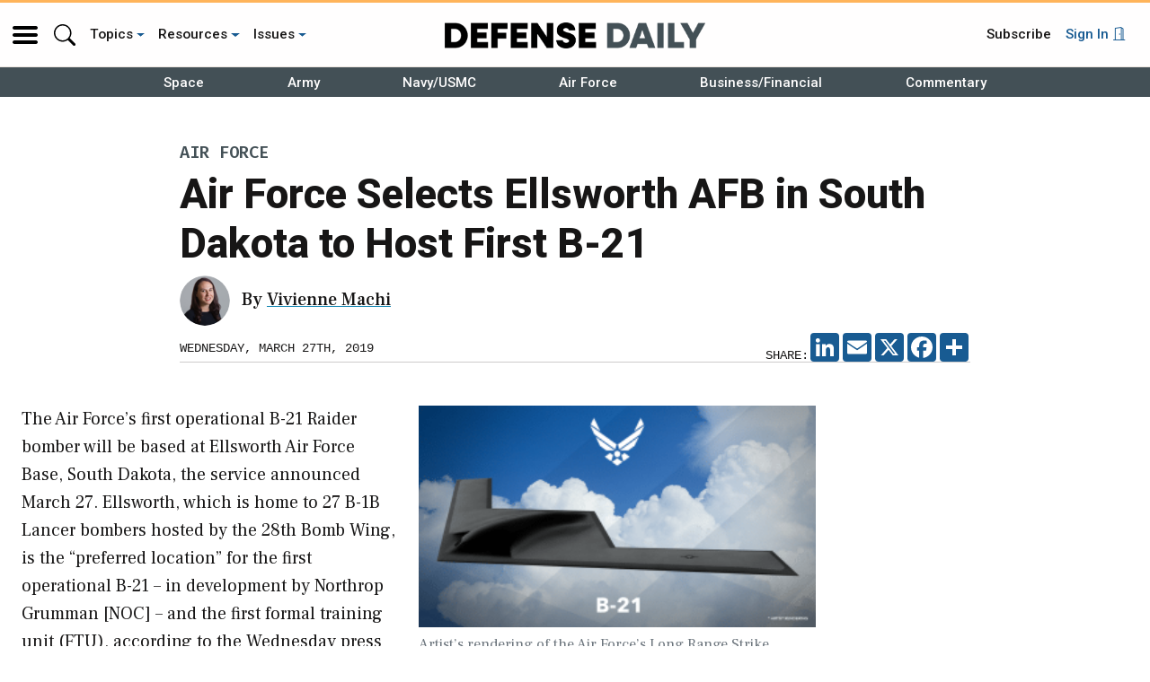

--- FILE ---
content_type: text/html; charset=UTF-8
request_url: https://www.defensedaily.com/air-force-selects-ellsworth-afb-south-dakota-host-first-b-21/air-force/
body_size: 53584
content:
<!doctype html>
<html lang="en-US">
<head>
	<meta charset="UTF-8" /><script type="text/javascript">(window.NREUM||(NREUM={})).init={privacy:{cookies_enabled:true},ajax:{deny_list:[]},session_trace:{sampling_rate:0.0,mode:"FIXED_RATE",enabled:true,error_sampling_rate:0.0},feature_flags:["soft_nav"],distributed_tracing:{enabled:true}};(window.NREUM||(NREUM={})).loader_config={agentID:"390656969",accountID:"2541295",trustKey:"66686",xpid:"VgMDUFRaDRADXVFUAgcOVVU=",licenseKey:"NRJS-c8fa18b6e07b0d35c61",applicationID:"390656931",browserID:"390656969"};;/*! For license information please see nr-loader-spa-1.303.0.min.js.LICENSE.txt */
(()=>{var e,t,r={384:(e,t,r)=>{"use strict";r.d(t,{NT:()=>s,US:()=>d,Zm:()=>a,bQ:()=>u,dV:()=>c,pV:()=>l});var n=r(6154),i=r(1863),o=r(1910);const s={beacon:"bam.nr-data.net",errorBeacon:"bam.nr-data.net"};function a(){return n.gm.NREUM||(n.gm.NREUM={}),void 0===n.gm.newrelic&&(n.gm.newrelic=n.gm.NREUM),n.gm.NREUM}function c(){let e=a();return e.o||(e.o={ST:n.gm.setTimeout,SI:n.gm.setImmediate||n.gm.setInterval,CT:n.gm.clearTimeout,XHR:n.gm.XMLHttpRequest,REQ:n.gm.Request,EV:n.gm.Event,PR:n.gm.Promise,MO:n.gm.MutationObserver,FETCH:n.gm.fetch,WS:n.gm.WebSocket},(0,o.i)(...Object.values(e.o))),e}function u(e,t){let r=a();r.initializedAgents??={},t.initializedAt={ms:(0,i.t)(),date:new Date},r.initializedAgents[e]=t}function d(e,t){a()[e]=t}function l(){return function(){let e=a();const t=e.info||{};e.info={beacon:s.beacon,errorBeacon:s.errorBeacon,...t}}(),function(){let e=a();const t=e.init||{};e.init={...t}}(),c(),function(){let e=a();const t=e.loader_config||{};e.loader_config={...t}}(),a()}},782:(e,t,r)=>{"use strict";r.d(t,{T:()=>n});const n=r(860).K7.pageViewTiming},860:(e,t,r)=>{"use strict";r.d(t,{$J:()=>d,K7:()=>c,P3:()=>u,XX:()=>i,Yy:()=>a,df:()=>o,qY:()=>n,v4:()=>s});const n="events",i="jserrors",o="browser/blobs",s="rum",a="browser/logs",c={ajax:"ajax",genericEvents:"generic_events",jserrors:i,logging:"logging",metrics:"metrics",pageAction:"page_action",pageViewEvent:"page_view_event",pageViewTiming:"page_view_timing",sessionReplay:"session_replay",sessionTrace:"session_trace",softNav:"soft_navigations",spa:"spa"},u={[c.pageViewEvent]:1,[c.pageViewTiming]:2,[c.metrics]:3,[c.jserrors]:4,[c.spa]:5,[c.ajax]:6,[c.sessionTrace]:7,[c.softNav]:8,[c.sessionReplay]:9,[c.logging]:10,[c.genericEvents]:11},d={[c.pageViewEvent]:s,[c.pageViewTiming]:n,[c.ajax]:n,[c.spa]:n,[c.softNav]:n,[c.metrics]:i,[c.jserrors]:i,[c.sessionTrace]:o,[c.sessionReplay]:o,[c.logging]:a,[c.genericEvents]:"ins"}},944:(e,t,r)=>{"use strict";r.d(t,{R:()=>i});var n=r(3241);function i(e,t){"function"==typeof console.debug&&(console.debug("New Relic Warning: https://github.com/newrelic/newrelic-browser-agent/blob/main/docs/warning-codes.md#".concat(e),t),(0,n.W)({agentIdentifier:null,drained:null,type:"data",name:"warn",feature:"warn",data:{code:e,secondary:t}}))}},993:(e,t,r)=>{"use strict";r.d(t,{A$:()=>o,ET:()=>s,TZ:()=>a,p_:()=>i});var n=r(860);const i={ERROR:"ERROR",WARN:"WARN",INFO:"INFO",DEBUG:"DEBUG",TRACE:"TRACE"},o={OFF:0,ERROR:1,WARN:2,INFO:3,DEBUG:4,TRACE:5},s="log",a=n.K7.logging},1687:(e,t,r)=>{"use strict";r.d(t,{Ak:()=>u,Ze:()=>f,x3:()=>d});var n=r(3241),i=r(7836),o=r(3606),s=r(860),a=r(2646);const c={};function u(e,t){const r={staged:!1,priority:s.P3[t]||0};l(e),c[e].get(t)||c[e].set(t,r)}function d(e,t){e&&c[e]&&(c[e].get(t)&&c[e].delete(t),p(e,t,!1),c[e].size&&h(e))}function l(e){if(!e)throw new Error("agentIdentifier required");c[e]||(c[e]=new Map)}function f(e="",t="feature",r=!1){if(l(e),!e||!c[e].get(t)||r)return p(e,t);c[e].get(t).staged=!0,h(e)}function h(e){const t=Array.from(c[e]);t.every(([e,t])=>t.staged)&&(t.sort((e,t)=>e[1].priority-t[1].priority),t.forEach(([t])=>{c[e].delete(t),p(e,t)}))}function p(e,t,r=!0){const s=e?i.ee.get(e):i.ee,c=o.i.handlers;if(!s.aborted&&s.backlog&&c){if((0,n.W)({agentIdentifier:e,type:"lifecycle",name:"drain",feature:t}),r){const e=s.backlog[t],r=c[t];if(r){for(let t=0;e&&t<e.length;++t)g(e[t],r);Object.entries(r).forEach(([e,t])=>{Object.values(t||{}).forEach(t=>{t[0]?.on&&t[0]?.context()instanceof a.y&&t[0].on(e,t[1])})})}}s.isolatedBacklog||delete c[t],s.backlog[t]=null,s.emit("drain-"+t,[])}}function g(e,t){var r=e[1];Object.values(t[r]||{}).forEach(t=>{var r=e[0];if(t[0]===r){var n=t[1],i=e[3],o=e[2];n.apply(i,o)}})}},1741:(e,t,r)=>{"use strict";r.d(t,{W:()=>o});var n=r(944),i=r(4261);class o{#e(e,...t){if(this[e]!==o.prototype[e])return this[e](...t);(0,n.R)(35,e)}addPageAction(e,t){return this.#e(i.hG,e,t)}register(e){return this.#e(i.eY,e)}recordCustomEvent(e,t){return this.#e(i.fF,e,t)}setPageViewName(e,t){return this.#e(i.Fw,e,t)}setCustomAttribute(e,t,r){return this.#e(i.cD,e,t,r)}noticeError(e,t){return this.#e(i.o5,e,t)}setUserId(e){return this.#e(i.Dl,e)}setApplicationVersion(e){return this.#e(i.nb,e)}setErrorHandler(e){return this.#e(i.bt,e)}addRelease(e,t){return this.#e(i.k6,e,t)}log(e,t){return this.#e(i.$9,e,t)}start(){return this.#e(i.d3)}finished(e){return this.#e(i.BL,e)}recordReplay(){return this.#e(i.CH)}pauseReplay(){return this.#e(i.Tb)}addToTrace(e){return this.#e(i.U2,e)}setCurrentRouteName(e){return this.#e(i.PA,e)}interaction(e){return this.#e(i.dT,e)}wrapLogger(e,t,r){return this.#e(i.Wb,e,t,r)}measure(e,t){return this.#e(i.V1,e,t)}consent(e){return this.#e(i.Pv,e)}}},1863:(e,t,r)=>{"use strict";function n(){return Math.floor(performance.now())}r.d(t,{t:()=>n})},1910:(e,t,r)=>{"use strict";r.d(t,{i:()=>o});var n=r(944);const i=new Map;function o(...e){return e.every(e=>{if(i.has(e))return i.get(e);const t="function"==typeof e&&e.toString().includes("[native code]");return t||(0,n.R)(64,e?.name||e?.toString()),i.set(e,t),t})}},2555:(e,t,r)=>{"use strict";r.d(t,{D:()=>a,f:()=>s});var n=r(384),i=r(8122);const o={beacon:n.NT.beacon,errorBeacon:n.NT.errorBeacon,licenseKey:void 0,applicationID:void 0,sa:void 0,queueTime:void 0,applicationTime:void 0,ttGuid:void 0,user:void 0,account:void 0,product:void 0,extra:void 0,jsAttributes:{},userAttributes:void 0,atts:void 0,transactionName:void 0,tNamePlain:void 0};function s(e){try{return!!e.licenseKey&&!!e.errorBeacon&&!!e.applicationID}catch(e){return!1}}const a=e=>(0,i.a)(e,o)},2614:(e,t,r)=>{"use strict";r.d(t,{BB:()=>s,H3:()=>n,g:()=>u,iL:()=>c,tS:()=>a,uh:()=>i,wk:()=>o});const n="NRBA",i="SESSION",o=144e5,s=18e5,a={STARTED:"session-started",PAUSE:"session-pause",RESET:"session-reset",RESUME:"session-resume",UPDATE:"session-update"},c={SAME_TAB:"same-tab",CROSS_TAB:"cross-tab"},u={OFF:0,FULL:1,ERROR:2}},2646:(e,t,r)=>{"use strict";r.d(t,{y:()=>n});class n{constructor(e){this.contextId=e}}},2843:(e,t,r)=>{"use strict";r.d(t,{u:()=>i});var n=r(3878);function i(e,t=!1,r,i){(0,n.DD)("visibilitychange",function(){if(t)return void("hidden"===document.visibilityState&&e());e(document.visibilityState)},r,i)}},3241:(e,t,r)=>{"use strict";r.d(t,{W:()=>o});var n=r(6154);const i="newrelic";function o(e={}){try{n.gm.dispatchEvent(new CustomEvent(i,{detail:e}))}catch(e){}}},3304:(e,t,r)=>{"use strict";r.d(t,{A:()=>o});var n=r(7836);const i=()=>{const e=new WeakSet;return(t,r)=>{if("object"==typeof r&&null!==r){if(e.has(r))return;e.add(r)}return r}};function o(e){try{return JSON.stringify(e,i())??""}catch(e){try{n.ee.emit("internal-error",[e])}catch(e){}return""}}},3333:(e,t,r)=>{"use strict";r.d(t,{$v:()=>d,TZ:()=>n,Xh:()=>c,Zp:()=>i,kd:()=>u,mq:()=>a,nf:()=>s,qN:()=>o});const n=r(860).K7.genericEvents,i=["auxclick","click","copy","keydown","paste","scrollend"],o=["focus","blur"],s=4,a=1e3,c=2e3,u=["PageAction","UserAction","BrowserPerformance"],d={RESOURCES:"experimental.resources",REGISTER:"register"}},3434:(e,t,r)=>{"use strict";r.d(t,{Jt:()=>o,YM:()=>u});var n=r(7836),i=r(5607);const o="nr@original:".concat(i.W),s=50;var a=Object.prototype.hasOwnProperty,c=!1;function u(e,t){return e||(e=n.ee),r.inPlace=function(e,t,n,i,o){n||(n="");const s="-"===n.charAt(0);for(let a=0;a<t.length;a++){const c=t[a],u=e[c];l(u)||(e[c]=r(u,s?c+n:n,i,c,o))}},r.flag=o,r;function r(t,r,n,c,u){return l(t)?t:(r||(r=""),nrWrapper[o]=t,function(e,t,r){if(Object.defineProperty&&Object.keys)try{return Object.keys(e).forEach(function(r){Object.defineProperty(t,r,{get:function(){return e[r]},set:function(t){return e[r]=t,t}})}),t}catch(e){d([e],r)}for(var n in e)a.call(e,n)&&(t[n]=e[n])}(t,nrWrapper,e),nrWrapper);function nrWrapper(){var o,a,l,f;let h;try{a=this,o=[...arguments],l="function"==typeof n?n(o,a):n||{}}catch(t){d([t,"",[o,a,c],l],e)}i(r+"start",[o,a,c],l,u);const p=performance.now();let g;try{return f=t.apply(a,o),g=performance.now(),f}catch(e){throw g=performance.now(),i(r+"err",[o,a,e],l,u),h=e,h}finally{const e=g-p,t={start:p,end:g,duration:e,isLongTask:e>=s,methodName:c,thrownError:h};t.isLongTask&&i("long-task",[t,a],l,u),i(r+"end",[o,a,f],l,u)}}}function i(r,n,i,o){if(!c||t){var s=c;c=!0;try{e.emit(r,n,i,t,o)}catch(t){d([t,r,n,i],e)}c=s}}}function d(e,t){t||(t=n.ee);try{t.emit("internal-error",e)}catch(e){}}function l(e){return!(e&&"function"==typeof e&&e.apply&&!e[o])}},3606:(e,t,r)=>{"use strict";r.d(t,{i:()=>o});var n=r(9908);o.on=s;var i=o.handlers={};function o(e,t,r,o){s(o||n.d,i,e,t,r)}function s(e,t,r,i,o){o||(o="feature"),e||(e=n.d);var s=t[o]=t[o]||{};(s[r]=s[r]||[]).push([e,i])}},3738:(e,t,r)=>{"use strict";r.d(t,{He:()=>i,Kp:()=>a,Lc:()=>u,Rz:()=>d,TZ:()=>n,bD:()=>o,d3:()=>s,jx:()=>l,sl:()=>f,uP:()=>c});const n=r(860).K7.sessionTrace,i="bstResource",o="resource",s="-start",a="-end",c="fn"+s,u="fn"+a,d="pushState",l=1e3,f=3e4},3785:(e,t,r)=>{"use strict";r.d(t,{R:()=>c,b:()=>u});var n=r(9908),i=r(1863),o=r(860),s=r(8154),a=r(993);function c(e,t,r={},c=a.p_.INFO,u,d=(0,i.t)()){(0,n.p)(s.xV,["API/logging/".concat(c.toLowerCase(),"/called")],void 0,o.K7.metrics,e),(0,n.p)(a.ET,[d,t,r,c,u],void 0,o.K7.logging,e)}function u(e){return"string"==typeof e&&Object.values(a.p_).some(t=>t===e.toUpperCase().trim())}},3878:(e,t,r)=>{"use strict";function n(e,t){return{capture:e,passive:!1,signal:t}}function i(e,t,r=!1,i){window.addEventListener(e,t,n(r,i))}function o(e,t,r=!1,i){document.addEventListener(e,t,n(r,i))}r.d(t,{DD:()=>o,jT:()=>n,sp:()=>i})},3962:(e,t,r)=>{"use strict";r.d(t,{AM:()=>s,O2:()=>l,OV:()=>o,Qu:()=>f,TZ:()=>c,ih:()=>h,pP:()=>a,t1:()=>d,tC:()=>i,wD:()=>u});var n=r(860);const i=["click","keydown","submit"],o="popstate",s="api",a="initialPageLoad",c=n.K7.softNav,u=5e3,d=500,l={INITIAL_PAGE_LOAD:"",ROUTE_CHANGE:1,UNSPECIFIED:2},f={INTERACTION:1,AJAX:2,CUSTOM_END:3,CUSTOM_TRACER:4},h={IP:"in progress",PF:"pending finish",FIN:"finished",CAN:"cancelled"}},4234:(e,t,r)=>{"use strict";r.d(t,{W:()=>o});var n=r(7836),i=r(1687);class o{constructor(e,t){this.agentIdentifier=e,this.ee=n.ee.get(e),this.featureName=t,this.blocked=!1}deregisterDrain(){(0,i.x3)(this.agentIdentifier,this.featureName)}}},4261:(e,t,r)=>{"use strict";r.d(t,{$9:()=>d,BL:()=>c,CH:()=>p,Dl:()=>R,Fw:()=>w,PA:()=>v,Pl:()=>n,Pv:()=>A,Tb:()=>f,U2:()=>s,V1:()=>E,Wb:()=>T,bt:()=>y,cD:()=>b,d3:()=>x,dT:()=>u,eY:()=>g,fF:()=>h,hG:()=>o,hw:()=>i,k6:()=>a,nb:()=>m,o5:()=>l});const n="api-",i=n+"ixn-",o="addPageAction",s="addToTrace",a="addRelease",c="finished",u="interaction",d="log",l="noticeError",f="pauseReplay",h="recordCustomEvent",p="recordReplay",g="register",m="setApplicationVersion",v="setCurrentRouteName",b="setCustomAttribute",y="setErrorHandler",w="setPageViewName",R="setUserId",x="start",T="wrapLogger",E="measure",A="consent"},4387:(e,t,r)=>{"use strict";function n(e={}){return!(!e.id||!e.name)}function i(e){return"string"==typeof e&&e.trim().length<501||"number"==typeof e}function o(e,t){if(2!==t?.harvestEndpointVersion)return{};const r=t.agentRef.runtime.appMetadata.agents[0].entityGuid;return n(e)?{"mfe.id":e.id,"mfe.name":e.name,eventSource:e.eventSource,"parent.id":e.parent?.id||r}:{"entity.guid":r,appId:t.agentRef.info.applicationID}}r.d(t,{Ux:()=>o,c7:()=>n,yo:()=>i})},5205:(e,t,r)=>{"use strict";r.d(t,{j:()=>_});var n=r(384),i=r(1741);var o=r(2555),s=r(3333);const a=e=>{if(!e||"string"!=typeof e)return!1;try{document.createDocumentFragment().querySelector(e)}catch{return!1}return!0};var c=r(2614),u=r(944),d=r(8122);const l="[data-nr-mask]",f=e=>(0,d.a)(e,(()=>{const e={feature_flags:[],experimental:{allow_registered_children:!1,resources:!1},mask_selector:"*",block_selector:"[data-nr-block]",mask_input_options:{color:!1,date:!1,"datetime-local":!1,email:!1,month:!1,number:!1,range:!1,search:!1,tel:!1,text:!1,time:!1,url:!1,week:!1,textarea:!1,select:!1,password:!0}};return{ajax:{deny_list:void 0,block_internal:!0,enabled:!0,autoStart:!0},api:{get allow_registered_children(){return e.feature_flags.includes(s.$v.REGISTER)||e.experimental.allow_registered_children},set allow_registered_children(t){e.experimental.allow_registered_children=t},duplicate_registered_data:!1},browser_consent_mode:{enabled:!1},distributed_tracing:{enabled:void 0,exclude_newrelic_header:void 0,cors_use_newrelic_header:void 0,cors_use_tracecontext_headers:void 0,allowed_origins:void 0},get feature_flags(){return e.feature_flags},set feature_flags(t){e.feature_flags=t},generic_events:{enabled:!0,autoStart:!0},harvest:{interval:30},jserrors:{enabled:!0,autoStart:!0},logging:{enabled:!0,autoStart:!0},metrics:{enabled:!0,autoStart:!0},obfuscate:void 0,page_action:{enabled:!0},page_view_event:{enabled:!0,autoStart:!0},page_view_timing:{enabled:!0,autoStart:!0},performance:{capture_marks:!1,capture_measures:!1,capture_detail:!0,resources:{get enabled(){return e.feature_flags.includes(s.$v.RESOURCES)||e.experimental.resources},set enabled(t){e.experimental.resources=t},asset_types:[],first_party_domains:[],ignore_newrelic:!0}},privacy:{cookies_enabled:!0},proxy:{assets:void 0,beacon:void 0},session:{expiresMs:c.wk,inactiveMs:c.BB},session_replay:{autoStart:!0,enabled:!1,preload:!1,sampling_rate:10,error_sampling_rate:100,collect_fonts:!1,inline_images:!1,fix_stylesheets:!0,mask_all_inputs:!0,get mask_text_selector(){return e.mask_selector},set mask_text_selector(t){a(t)?e.mask_selector="".concat(t,",").concat(l):""===t||null===t?e.mask_selector=l:(0,u.R)(5,t)},get block_class(){return"nr-block"},get ignore_class(){return"nr-ignore"},get mask_text_class(){return"nr-mask"},get block_selector(){return e.block_selector},set block_selector(t){a(t)?e.block_selector+=",".concat(t):""!==t&&(0,u.R)(6,t)},get mask_input_options(){return e.mask_input_options},set mask_input_options(t){t&&"object"==typeof t?e.mask_input_options={...t,password:!0}:(0,u.R)(7,t)}},session_trace:{enabled:!0,autoStart:!0},soft_navigations:{enabled:!0,autoStart:!0},spa:{enabled:!0,autoStart:!0},ssl:void 0,user_actions:{enabled:!0,elementAttributes:["id","className","tagName","type"]}}})());var h=r(6154),p=r(9324);let g=0;const m={buildEnv:p.F3,distMethod:p.Xs,version:p.xv,originTime:h.WN},v={consented:!1},b={appMetadata:{},get consented(){return this.session?.state?.consent||v.consented},set consented(e){v.consented=e},customTransaction:void 0,denyList:void 0,disabled:!1,harvester:void 0,isolatedBacklog:!1,isRecording:!1,loaderType:void 0,maxBytes:3e4,obfuscator:void 0,onerror:void 0,ptid:void 0,releaseIds:{},session:void 0,timeKeeper:void 0,registeredEntities:[],jsAttributesMetadata:{bytes:0},get harvestCount(){return++g}},y=e=>{const t=(0,d.a)(e,b),r=Object.keys(m).reduce((e,t)=>(e[t]={value:m[t],writable:!1,configurable:!0,enumerable:!0},e),{});return Object.defineProperties(t,r)};var w=r(5701);const R=e=>{const t=e.startsWith("http");e+="/",r.p=t?e:"https://"+e};var x=r(7836),T=r(3241);const E={accountID:void 0,trustKey:void 0,agentID:void 0,licenseKey:void 0,applicationID:void 0,xpid:void 0},A=e=>(0,d.a)(e,E),S=new Set;function _(e,t={},r,s){let{init:a,info:c,loader_config:u,runtime:d={},exposed:l=!0}=t;if(!c){const e=(0,n.pV)();a=e.init,c=e.info,u=e.loader_config}e.init=f(a||{}),e.loader_config=A(u||{}),c.jsAttributes??={},h.bv&&(c.jsAttributes.isWorker=!0),e.info=(0,o.D)(c);const p=e.init,g=[c.beacon,c.errorBeacon];S.has(e.agentIdentifier)||(p.proxy.assets&&(R(p.proxy.assets),g.push(p.proxy.assets)),p.proxy.beacon&&g.push(p.proxy.beacon),e.beacons=[...g],function(e){const t=(0,n.pV)();Object.getOwnPropertyNames(i.W.prototype).forEach(r=>{const n=i.W.prototype[r];if("function"!=typeof n||"constructor"===n)return;let o=t[r];e[r]&&!1!==e.exposed&&"micro-agent"!==e.runtime?.loaderType&&(t[r]=(...t)=>{const n=e[r](...t);return o?o(...t):n})})}(e),(0,n.US)("activatedFeatures",w.B),e.runSoftNavOverSpa&&=!0===p.soft_navigations.enabled&&p.feature_flags.includes("soft_nav")),d.denyList=[...p.ajax.deny_list||[],...p.ajax.block_internal?g:[]],d.ptid=e.agentIdentifier,d.loaderType=r,e.runtime=y(d),S.has(e.agentIdentifier)||(e.ee=x.ee.get(e.agentIdentifier),e.exposed=l,(0,T.W)({agentIdentifier:e.agentIdentifier,drained:!!w.B?.[e.agentIdentifier],type:"lifecycle",name:"initialize",feature:void 0,data:e.config})),S.add(e.agentIdentifier)}},5270:(e,t,r)=>{"use strict";r.d(t,{Aw:()=>s,SR:()=>o,rF:()=>a});var n=r(384),i=r(7767);function o(e){return!!(0,n.dV)().o.MO&&(0,i.V)(e)&&!0===e?.session_trace.enabled}function s(e){return!0===e?.session_replay.preload&&o(e)}function a(e,t){try{if("string"==typeof t?.type){if("password"===t.type.toLowerCase())return"*".repeat(e?.length||0);if(void 0!==t?.dataset?.nrUnmask||t?.classList?.contains("nr-unmask"))return e}}catch(e){}return"string"==typeof e?e.replace(/[\S]/g,"*"):"*".repeat(e?.length||0)}},5289:(e,t,r)=>{"use strict";r.d(t,{GG:()=>o,Qr:()=>a,sB:()=>s});var n=r(3878);function i(){return"undefined"==typeof document||"complete"===document.readyState}function o(e,t){if(i())return e();(0,n.sp)("load",e,t)}function s(e){if(i())return e();(0,n.DD)("DOMContentLoaded",e)}function a(e){if(i())return e();(0,n.sp)("popstate",e)}},5607:(e,t,r)=>{"use strict";r.d(t,{W:()=>n});const n=(0,r(9566).bz)()},5701:(e,t,r)=>{"use strict";r.d(t,{B:()=>o,t:()=>s});var n=r(3241);const i=new Set,o={};function s(e,t){const r=t.agentIdentifier;o[r]??={},e&&"object"==typeof e&&(i.has(r)||(t.ee.emit("rumresp",[e]),o[r]=e,i.add(r),(0,n.W)({agentIdentifier:r,loaded:!0,drained:!0,type:"lifecycle",name:"load",feature:void 0,data:e})))}},6154:(e,t,r)=>{"use strict";r.d(t,{A4:()=>a,OF:()=>d,RI:()=>i,WN:()=>h,bv:()=>o,gm:()=>s,lR:()=>f,m:()=>u,mw:()=>c,sb:()=>l});var n=r(1863);const i="undefined"!=typeof window&&!!window.document,o="undefined"!=typeof WorkerGlobalScope&&("undefined"!=typeof self&&self instanceof WorkerGlobalScope&&self.navigator instanceof WorkerNavigator||"undefined"!=typeof globalThis&&globalThis instanceof WorkerGlobalScope&&globalThis.navigator instanceof WorkerNavigator),s=i?window:"undefined"!=typeof WorkerGlobalScope&&("undefined"!=typeof self&&self instanceof WorkerGlobalScope&&self||"undefined"!=typeof globalThis&&globalThis instanceof WorkerGlobalScope&&globalThis),a="complete"===s?.document?.readyState,c=Boolean("hidden"===s?.document?.visibilityState),u=""+s?.location,d=/iPad|iPhone|iPod/.test(s.navigator?.userAgent),l=d&&"undefined"==typeof SharedWorker,f=(()=>{const e=s.navigator?.userAgent?.match(/Firefox[/\s](\d+\.\d+)/);return Array.isArray(e)&&e.length>=2?+e[1]:0})(),h=Date.now()-(0,n.t)()},6344:(e,t,r)=>{"use strict";r.d(t,{BB:()=>d,Qb:()=>l,TZ:()=>i,Ug:()=>s,Vh:()=>o,_s:()=>a,bc:()=>u,yP:()=>c});var n=r(2614);const i=r(860).K7.sessionReplay,o="errorDuringReplay",s=.12,a={DomContentLoaded:0,Load:1,FullSnapshot:2,IncrementalSnapshot:3,Meta:4,Custom:5},c={[n.g.ERROR]:15e3,[n.g.FULL]:3e5,[n.g.OFF]:0},u={RESET:{message:"Session was reset",sm:"Reset"},IMPORT:{message:"Recorder failed to import",sm:"Import"},TOO_MANY:{message:"429: Too Many Requests",sm:"Too-Many"},TOO_BIG:{message:"Payload was too large",sm:"Too-Big"},CROSS_TAB:{message:"Session Entity was set to OFF on another tab",sm:"Cross-Tab"},ENTITLEMENTS:{message:"Session Replay is not allowed and will not be started",sm:"Entitlement"}},d=5e3,l={API:"api",RESUME:"resume",SWITCH_TO_FULL:"switchToFull",INITIALIZE:"initialize",PRELOAD:"preload"}},6389:(e,t,r)=>{"use strict";function n(e,t=500,r={}){const n=r?.leading||!1;let i;return(...r)=>{n&&void 0===i&&(e.apply(this,r),i=setTimeout(()=>{i=clearTimeout(i)},t)),n||(clearTimeout(i),i=setTimeout(()=>{e.apply(this,r)},t))}}function i(e){let t=!1;return(...r)=>{t||(t=!0,e.apply(this,r))}}r.d(t,{J:()=>i,s:()=>n})},6630:(e,t,r)=>{"use strict";r.d(t,{T:()=>n});const n=r(860).K7.pageViewEvent},6774:(e,t,r)=>{"use strict";r.d(t,{T:()=>n});const n=r(860).K7.jserrors},7295:(e,t,r)=>{"use strict";r.d(t,{Xv:()=>s,gX:()=>i,iW:()=>o});var n=[];function i(e){if(!e||o(e))return!1;if(0===n.length)return!0;for(var t=0;t<n.length;t++){var r=n[t];if("*"===r.hostname)return!1;if(a(r.hostname,e.hostname)&&c(r.pathname,e.pathname))return!1}return!0}function o(e){return void 0===e.hostname}function s(e){if(n=[],e&&e.length)for(var t=0;t<e.length;t++){let r=e[t];if(!r)continue;0===r.indexOf("http://")?r=r.substring(7):0===r.indexOf("https://")&&(r=r.substring(8));const i=r.indexOf("/");let o,s;i>0?(o=r.substring(0,i),s=r.substring(i)):(o=r,s="");let[a]=o.split(":");n.push({hostname:a,pathname:s})}}function a(e,t){return!(e.length>t.length)&&t.indexOf(e)===t.length-e.length}function c(e,t){return 0===e.indexOf("/")&&(e=e.substring(1)),0===t.indexOf("/")&&(t=t.substring(1)),""===e||e===t}},7378:(e,t,r)=>{"use strict";r.d(t,{$p:()=>x,BR:()=>b,Kp:()=>R,L3:()=>y,Lc:()=>c,NC:()=>o,SG:()=>d,TZ:()=>i,U6:()=>p,UT:()=>m,d3:()=>w,dT:()=>f,e5:()=>E,gx:()=>v,l9:()=>l,oW:()=>h,op:()=>g,rw:()=>u,tH:()=>A,uP:()=>a,wW:()=>T,xq:()=>s});var n=r(384);const i=r(860).K7.spa,o=["click","submit","keypress","keydown","keyup","change"],s=999,a="fn-start",c="fn-end",u="cb-start",d="api-ixn-",l="remaining",f="interaction",h="spaNode",p="jsonpNode",g="fetch-start",m="fetch-done",v="fetch-body-",b="jsonp-end",y=(0,n.dV)().o.ST,w="-start",R="-end",x="-body",T="cb"+R,E="jsTime",A="fetch"},7485:(e,t,r)=>{"use strict";r.d(t,{D:()=>i});var n=r(6154);function i(e){if(0===(e||"").indexOf("data:"))return{protocol:"data"};try{const t=new URL(e,location.href),r={port:t.port,hostname:t.hostname,pathname:t.pathname,search:t.search,protocol:t.protocol.slice(0,t.protocol.indexOf(":")),sameOrigin:t.protocol===n.gm?.location?.protocol&&t.host===n.gm?.location?.host};return r.port&&""!==r.port||("http:"===t.protocol&&(r.port="80"),"https:"===t.protocol&&(r.port="443")),r.pathname&&""!==r.pathname?r.pathname.startsWith("/")||(r.pathname="/".concat(r.pathname)):r.pathname="/",r}catch(e){return{}}}},7699:(e,t,r)=>{"use strict";r.d(t,{It:()=>o,KC:()=>a,No:()=>i,qh:()=>s});var n=r(860);const i=16e3,o=1e6,s="SESSION_ERROR",a={[n.K7.logging]:!0,[n.K7.genericEvents]:!1,[n.K7.jserrors]:!1,[n.K7.ajax]:!1}},7767:(e,t,r)=>{"use strict";r.d(t,{V:()=>i});var n=r(6154);const i=e=>n.RI&&!0===e?.privacy.cookies_enabled},7836:(e,t,r)=>{"use strict";r.d(t,{P:()=>a,ee:()=>c});var n=r(384),i=r(8990),o=r(2646),s=r(5607);const a="nr@context:".concat(s.W),c=function e(t,r){var n={},s={},d={},l=!1;try{l=16===r.length&&u.initializedAgents?.[r]?.runtime.isolatedBacklog}catch(e){}var f={on:p,addEventListener:p,removeEventListener:function(e,t){var r=n[e];if(!r)return;for(var i=0;i<r.length;i++)r[i]===t&&r.splice(i,1)},emit:function(e,r,n,i,o){!1!==o&&(o=!0);if(c.aborted&&!i)return;t&&o&&t.emit(e,r,n);var a=h(n);g(e).forEach(e=>{e.apply(a,r)});var u=v()[s[e]];u&&u.push([f,e,r,a]);return a},get:m,listeners:g,context:h,buffer:function(e,t){const r=v();if(t=t||"feature",f.aborted)return;Object.entries(e||{}).forEach(([e,n])=>{s[n]=t,t in r||(r[t]=[])})},abort:function(){f._aborted=!0,Object.keys(f.backlog).forEach(e=>{delete f.backlog[e]})},isBuffering:function(e){return!!v()[s[e]]},debugId:r,backlog:l?{}:t&&"object"==typeof t.backlog?t.backlog:{},isolatedBacklog:l};return Object.defineProperty(f,"aborted",{get:()=>{let e=f._aborted||!1;return e||(t&&(e=t.aborted),e)}}),f;function h(e){return e&&e instanceof o.y?e:e?(0,i.I)(e,a,()=>new o.y(a)):new o.y(a)}function p(e,t){n[e]=g(e).concat(t)}function g(e){return n[e]||[]}function m(t){return d[t]=d[t]||e(f,t)}function v(){return f.backlog}}(void 0,"globalEE"),u=(0,n.Zm)();u.ee||(u.ee=c)},8122:(e,t,r)=>{"use strict";r.d(t,{a:()=>i});var n=r(944);function i(e,t){try{if(!e||"object"!=typeof e)return(0,n.R)(3);if(!t||"object"!=typeof t)return(0,n.R)(4);const r=Object.create(Object.getPrototypeOf(t),Object.getOwnPropertyDescriptors(t)),o=0===Object.keys(r).length?e:r;for(let s in o)if(void 0!==e[s])try{if(null===e[s]){r[s]=null;continue}Array.isArray(e[s])&&Array.isArray(t[s])?r[s]=Array.from(new Set([...e[s],...t[s]])):"object"==typeof e[s]&&"object"==typeof t[s]?r[s]=i(e[s],t[s]):r[s]=e[s]}catch(e){r[s]||(0,n.R)(1,e)}return r}catch(e){(0,n.R)(2,e)}}},8139:(e,t,r)=>{"use strict";r.d(t,{u:()=>f});var n=r(7836),i=r(3434),o=r(8990),s=r(6154);const a={},c=s.gm.XMLHttpRequest,u="addEventListener",d="removeEventListener",l="nr@wrapped:".concat(n.P);function f(e){var t=function(e){return(e||n.ee).get("events")}(e);if(a[t.debugId]++)return t;a[t.debugId]=1;var r=(0,i.YM)(t,!0);function f(e){r.inPlace(e,[u,d],"-",p)}function p(e,t){return e[1]}return"getPrototypeOf"in Object&&(s.RI&&h(document,f),c&&h(c.prototype,f),h(s.gm,f)),t.on(u+"-start",function(e,t){var n=e[1];if(null!==n&&("function"==typeof n||"object"==typeof n)&&"newrelic"!==e[0]){var i=(0,o.I)(n,l,function(){var e={object:function(){if("function"!=typeof n.handleEvent)return;return n.handleEvent.apply(n,arguments)},function:n}[typeof n];return e?r(e,"fn-",null,e.name||"anonymous"):n});this.wrapped=e[1]=i}}),t.on(d+"-start",function(e){e[1]=this.wrapped||e[1]}),t}function h(e,t,...r){let n=e;for(;"object"==typeof n&&!Object.prototype.hasOwnProperty.call(n,u);)n=Object.getPrototypeOf(n);n&&t(n,...r)}},8154:(e,t,r)=>{"use strict";r.d(t,{z_:()=>o,XG:()=>a,TZ:()=>n,rs:()=>i,xV:()=>s});r(6154),r(9566),r(384);const n=r(860).K7.metrics,i="sm",o="cm",s="storeSupportabilityMetrics",a="storeEventMetrics"},8374:(e,t,r)=>{r.nc=(()=>{try{return document?.currentScript?.nonce}catch(e){}return""})()},8990:(e,t,r)=>{"use strict";r.d(t,{I:()=>i});var n=Object.prototype.hasOwnProperty;function i(e,t,r){if(n.call(e,t))return e[t];var i=r();if(Object.defineProperty&&Object.keys)try{return Object.defineProperty(e,t,{value:i,writable:!0,enumerable:!1}),i}catch(e){}return e[t]=i,i}},9300:(e,t,r)=>{"use strict";r.d(t,{T:()=>n});const n=r(860).K7.ajax},9324:(e,t,r)=>{"use strict";r.d(t,{AJ:()=>s,F3:()=>i,Xs:()=>o,Yq:()=>a,xv:()=>n});const n="1.303.0",i="PROD",o="CDN",s="@newrelic/rrweb",a="1.0.1"},9566:(e,t,r)=>{"use strict";r.d(t,{LA:()=>a,ZF:()=>c,bz:()=>s,el:()=>u});var n=r(6154);const i="xxxxxxxx-xxxx-4xxx-yxxx-xxxxxxxxxxxx";function o(e,t){return e?15&e[t]:16*Math.random()|0}function s(){const e=n.gm?.crypto||n.gm?.msCrypto;let t,r=0;return e&&e.getRandomValues&&(t=e.getRandomValues(new Uint8Array(30))),i.split("").map(e=>"x"===e?o(t,r++).toString(16):"y"===e?(3&o()|8).toString(16):e).join("")}function a(e){const t=n.gm?.crypto||n.gm?.msCrypto;let r,i=0;t&&t.getRandomValues&&(r=t.getRandomValues(new Uint8Array(e)));const s=[];for(var a=0;a<e;a++)s.push(o(r,i++).toString(16));return s.join("")}function c(){return a(16)}function u(){return a(32)}},9908:(e,t,r)=>{"use strict";r.d(t,{d:()=>n,p:()=>i});var n=r(7836).ee.get("handle");function i(e,t,r,i,o){o?(o.buffer([e],i),o.emit(e,t,r)):(n.buffer([e],i),n.emit(e,t,r))}}},n={};function i(e){var t=n[e];if(void 0!==t)return t.exports;var o=n[e]={exports:{}};return r[e](o,o.exports,i),o.exports}i.m=r,i.d=(e,t)=>{for(var r in t)i.o(t,r)&&!i.o(e,r)&&Object.defineProperty(e,r,{enumerable:!0,get:t[r]})},i.f={},i.e=e=>Promise.all(Object.keys(i.f).reduce((t,r)=>(i.f[r](e,t),t),[])),i.u=e=>({212:"nr-spa-compressor",249:"nr-spa-recorder",478:"nr-spa"}[e]+"-1.303.0.min.js"),i.o=(e,t)=>Object.prototype.hasOwnProperty.call(e,t),e={},t="NRBA-1.303.0.PROD:",i.l=(r,n,o,s)=>{if(e[r])e[r].push(n);else{var a,c;if(void 0!==o)for(var u=document.getElementsByTagName("script"),d=0;d<u.length;d++){var l=u[d];if(l.getAttribute("src")==r||l.getAttribute("data-webpack")==t+o){a=l;break}}if(!a){c=!0;var f={478:"sha512-Q1pLqcoiNmLHv0rtq3wFkJBA3kofBdRJl0ExDl0mTuAoCBd0qe/1J0XWrDlQKuNlUryL6aZfVkAMPLmoikWIoQ==",249:"sha512-695ZzudsxlMtHKnpDNvkMlJd3tdMtY03IQKVCw9SX12tjUC+f7Nrx5tnWO72Vg9RFf6DSY6wVmM3cEkRM12kkQ==",212:"sha512-18Gx1wIBsppcn0AnKFhwgw4IciNgFxiw3J74W393Ape+wtg4hlg7t6SBKsIE/Dk/tfl2yltgcgBFvYRs283AFg=="};(a=document.createElement("script")).charset="utf-8",i.nc&&a.setAttribute("nonce",i.nc),a.setAttribute("data-webpack",t+o),a.src=r,0!==a.src.indexOf(window.location.origin+"/")&&(a.crossOrigin="anonymous"),f[s]&&(a.integrity=f[s])}e[r]=[n];var h=(t,n)=>{a.onerror=a.onload=null,clearTimeout(p);var i=e[r];if(delete e[r],a.parentNode&&a.parentNode.removeChild(a),i&&i.forEach(e=>e(n)),t)return t(n)},p=setTimeout(h.bind(null,void 0,{type:"timeout",target:a}),12e4);a.onerror=h.bind(null,a.onerror),a.onload=h.bind(null,a.onload),c&&document.head.appendChild(a)}},i.r=e=>{"undefined"!=typeof Symbol&&Symbol.toStringTag&&Object.defineProperty(e,Symbol.toStringTag,{value:"Module"}),Object.defineProperty(e,"__esModule",{value:!0})},i.p="https://js-agent.newrelic.com/",(()=>{var e={38:0,788:0};i.f.j=(t,r)=>{var n=i.o(e,t)?e[t]:void 0;if(0!==n)if(n)r.push(n[2]);else{var o=new Promise((r,i)=>n=e[t]=[r,i]);r.push(n[2]=o);var s=i.p+i.u(t),a=new Error;i.l(s,r=>{if(i.o(e,t)&&(0!==(n=e[t])&&(e[t]=void 0),n)){var o=r&&("load"===r.type?"missing":r.type),s=r&&r.target&&r.target.src;a.message="Loading chunk "+t+" failed.\n("+o+": "+s+")",a.name="ChunkLoadError",a.type=o,a.request=s,n[1](a)}},"chunk-"+t,t)}};var t=(t,r)=>{var n,o,[s,a,c]=r,u=0;if(s.some(t=>0!==e[t])){for(n in a)i.o(a,n)&&(i.m[n]=a[n]);if(c)c(i)}for(t&&t(r);u<s.length;u++)o=s[u],i.o(e,o)&&e[o]&&e[o][0](),e[o]=0},r=self["webpackChunk:NRBA-1.303.0.PROD"]=self["webpackChunk:NRBA-1.303.0.PROD"]||[];r.forEach(t.bind(null,0)),r.push=t.bind(null,r.push.bind(r))})(),(()=>{"use strict";i(8374);var e=i(9566),t=i(1741);class r extends t.W{agentIdentifier=(0,e.LA)(16)}var n=i(860);const o=Object.values(n.K7);var s=i(5205);var a=i(9908),c=i(1863),u=i(4261),d=i(3241),l=i(944),f=i(5701),h=i(8154);function p(e,t,i,o){const s=o||i;!s||s[e]&&s[e]!==r.prototype[e]||(s[e]=function(){(0,a.p)(h.xV,["API/"+e+"/called"],void 0,n.K7.metrics,i.ee),(0,d.W)({agentIdentifier:i.agentIdentifier,drained:!!f.B?.[i.agentIdentifier],type:"data",name:"api",feature:u.Pl+e,data:{}});try{return t.apply(this,arguments)}catch(e){(0,l.R)(23,e)}})}function g(e,t,r,n,i){const o=e.info;null===r?delete o.jsAttributes[t]:o.jsAttributes[t]=r,(i||null===r)&&(0,a.p)(u.Pl+n,[(0,c.t)(),t,r],void 0,"session",e.ee)}var m=i(1687),v=i(4234),b=i(5289),y=i(6154),w=i(5270),R=i(7767),x=i(6389),T=i(7699);class E extends v.W{constructor(e,t){super(e.agentIdentifier,t),this.agentRef=e,this.abortHandler=void 0,this.featAggregate=void 0,this.loadedSuccessfully=void 0,this.onAggregateImported=new Promise(e=>{this.loadedSuccessfully=e}),this.deferred=Promise.resolve(),!1===e.init[this.featureName].autoStart?this.deferred=new Promise((t,r)=>{this.ee.on("manual-start-all",(0,x.J)(()=>{(0,m.Ak)(e.agentIdentifier,this.featureName),t()}))}):(0,m.Ak)(e.agentIdentifier,t)}importAggregator(e,t,r={}){if(this.featAggregate)return;const n=async()=>{let n;await this.deferred;try{if((0,R.V)(e.init)){const{setupAgentSession:t}=await i.e(478).then(i.bind(i,8766));n=t(e)}}catch(e){(0,l.R)(20,e),this.ee.emit("internal-error",[e]),(0,a.p)(T.qh,[e],void 0,this.featureName,this.ee)}try{if(!this.#t(this.featureName,n,e.init))return(0,m.Ze)(this.agentIdentifier,this.featureName),void this.loadedSuccessfully(!1);const{Aggregate:i}=await t();this.featAggregate=new i(e,r),e.runtime.harvester.initializedAggregates.push(this.featAggregate),this.loadedSuccessfully(!0)}catch(e){(0,l.R)(34,e),this.abortHandler?.(),(0,m.Ze)(this.agentIdentifier,this.featureName,!0),this.loadedSuccessfully(!1),this.ee&&this.ee.abort()}};y.RI?(0,b.GG)(()=>n(),!0):n()}#t(e,t,r){if(this.blocked)return!1;switch(e){case n.K7.sessionReplay:return(0,w.SR)(r)&&!!t;case n.K7.sessionTrace:return!!t;default:return!0}}}var A=i(6630),S=i(2614);class _ extends E{static featureName=A.T;constructor(e){var t;super(e,A.T),this.setupInspectionEvents(e.agentIdentifier),t=e,p(u.Fw,function(e,r){"string"==typeof e&&("/"!==e.charAt(0)&&(e="/"+e),t.runtime.customTransaction=(r||"http://custom.transaction")+e,(0,a.p)(u.Pl+u.Fw,[(0,c.t)()],void 0,void 0,t.ee))},t),this.importAggregator(e,()=>i.e(478).then(i.bind(i,1983)))}setupInspectionEvents(e){const t=(t,r)=>{t&&(0,d.W)({agentIdentifier:e,timeStamp:t.timeStamp,loaded:"complete"===t.target.readyState,type:"window",name:r,data:t.target.location+""})};(0,b.sB)(e=>{t(e,"DOMContentLoaded")}),(0,b.GG)(e=>{t(e,"load")}),(0,b.Qr)(e=>{t(e,"navigate")}),this.ee.on(S.tS.UPDATE,(t,r)=>{(0,d.W)({agentIdentifier:e,type:"lifecycle",name:"session",data:r})})}}var O=i(384);var N=i(2843),I=i(3878),P=i(782);class j extends E{static featureName=P.T;constructor(e){super(e,P.T),y.RI&&((0,N.u)(()=>(0,a.p)("docHidden",[(0,c.t)()],void 0,P.T,this.ee),!0),(0,I.sp)("pagehide",()=>(0,a.p)("winPagehide",[(0,c.t)()],void 0,P.T,this.ee)),this.importAggregator(e,()=>i.e(478).then(i.bind(i,9917))))}}class k extends E{static featureName=h.TZ;constructor(e){super(e,h.TZ),y.RI&&document.addEventListener("securitypolicyviolation",e=>{(0,a.p)(h.xV,["Generic/CSPViolation/Detected"],void 0,this.featureName,this.ee)}),this.importAggregator(e,()=>i.e(478).then(i.bind(i,6555)))}}var C=i(6774),L=i(3304);class H{constructor(e,t,r,n,i){this.name="UncaughtError",this.message="string"==typeof e?e:(0,L.A)(e),this.sourceURL=t,this.line=r,this.column=n,this.__newrelic=i}}function M(e){return U(e)?e:new H(void 0!==e?.message?e.message:e,e?.filename||e?.sourceURL,e?.lineno||e?.line,e?.colno||e?.col,e?.__newrelic,e?.cause)}function K(e){const t="Unhandled Promise Rejection: ";if(!e?.reason)return;if(U(e.reason)){try{e.reason.message.startsWith(t)||(e.reason.message=t+e.reason.message)}catch(e){}return M(e.reason)}const r=M(e.reason);return(r.message||"").startsWith(t)||(r.message=t+r.message),r}function D(e){if(e.error instanceof SyntaxError&&!/:\d+$/.test(e.error.stack?.trim())){const t=new H(e.message,e.filename,e.lineno,e.colno,e.error.__newrelic,e.cause);return t.name=SyntaxError.name,t}return U(e.error)?e.error:M(e)}function U(e){return e instanceof Error&&!!e.stack}function F(e,t,r,i,o=(0,c.t)()){"string"==typeof e&&(e=new Error(e)),(0,a.p)("err",[e,o,!1,t,r.runtime.isRecording,void 0,i],void 0,n.K7.jserrors,r.ee),(0,a.p)("uaErr",[],void 0,n.K7.genericEvents,r.ee)}var W=i(4387),B=i(993),V=i(3785);function G(e,{customAttributes:t={},level:r=B.p_.INFO}={},n,i,o=(0,c.t)()){(0,V.R)(n.ee,e,t,r,i,o)}function z(e,t,r,i,o=(0,c.t)()){(0,a.p)(u.Pl+u.hG,[o,e,t,i],void 0,n.K7.genericEvents,r.ee)}function Z(e,t,r,i,o=(0,c.t)()){const{start:s,end:d,customAttributes:f}=t||{},h={customAttributes:f||{}};if("object"!=typeof h.customAttributes||"string"!=typeof e||0===e.length)return void(0,l.R)(57);const p=(e,t)=>null==e?t:"number"==typeof e?e:e instanceof PerformanceMark?e.startTime:Number.NaN;if(h.start=p(s,0),h.end=p(d,o),Number.isNaN(h.start)||Number.isNaN(h.end))(0,l.R)(57);else{if(h.duration=h.end-h.start,!(h.duration<0))return(0,a.p)(u.Pl+u.V1,[h,e,i],void 0,n.K7.genericEvents,r.ee),h;(0,l.R)(58)}}function q(e,t={},r,i,o=(0,c.t)()){(0,a.p)(u.Pl+u.fF,[o,e,t,i],void 0,n.K7.genericEvents,r.ee)}function X(e){p(u.eY,function(t){return Y(e,t)},e)}function Y(e,t,r){const i={};(0,l.R)(54,"newrelic.register"),t||={},t.eventSource="MicroFrontendBrowserAgent",t.licenseKey||=e.info.licenseKey,t.blocked=!1,t.parent=r||{};let o=()=>{};const s=e.runtime.registeredEntities,u=s.find(({metadata:{target:{id:e,name:r}}})=>e===t.id);if(u)return u.metadata.target.name!==t.name&&(u.metadata.target.name=t.name),u;const d=e=>{t.blocked=!0,o=e};e.init.api.allow_registered_children||d((0,x.J)(()=>(0,l.R)(55))),(0,W.c7)(t)||d((0,x.J)(()=>(0,l.R)(48,t))),(0,W.yo)(t.id)&&(0,W.yo)(t.name)||d((0,x.J)(()=>(0,l.R)(48,t)));const f={addPageAction:(r,n={})=>m(z,[r,{...i,...n},e],t),log:(r,n={})=>m(G,[r,{...n,customAttributes:{...i,...n.customAttributes||{}}},e],t),measure:(r,n={})=>m(Z,[r,{...n,customAttributes:{...i,...n.customAttributes||{}}},e],t),noticeError:(r,n={})=>m(F,[r,{...i,...n},e],t),register:(t={})=>m(Y,[e,t],f.metadata.target),recordCustomEvent:(r,n={})=>m(q,[r,{...i,...n},e],t),setApplicationVersion:e=>g("application.version",e),setCustomAttribute:(e,t)=>g(e,t),setUserId:e=>g("enduser.id",e),metadata:{customAttributes:i,target:t}},p=()=>(t.blocked&&o(),t.blocked);p()||s.push(f);const g=(e,t)=>{p()||(i[e]=t)},m=(t,r,i)=>{if(p())return;const o=(0,c.t)();(0,a.p)(h.xV,["API/register/".concat(t.name,"/called")],void 0,n.K7.metrics,e.ee);try{return e.init.api.duplicate_registered_data&&"register"!==t.name&&t(...r,void 0,o),t(...r,i,o)}catch(e){(0,l.R)(50,e)}};return f}class J extends E{static featureName=C.T;constructor(e){var t;super(e,C.T),t=e,p(u.o5,(e,r)=>F(e,r,t),t),function(e){p(u.bt,function(t){e.runtime.onerror=t},e)}(e),function(e){let t=0;p(u.k6,function(e,r){++t>10||(this.runtime.releaseIds[e.slice(-200)]=(""+r).slice(-200))},e)}(e),X(e);try{this.removeOnAbort=new AbortController}catch(e){}this.ee.on("internal-error",(t,r)=>{this.abortHandler&&(0,a.p)("ierr",[M(t),(0,c.t)(),!0,{},e.runtime.isRecording,r],void 0,this.featureName,this.ee)}),y.gm.addEventListener("unhandledrejection",t=>{this.abortHandler&&(0,a.p)("err",[K(t),(0,c.t)(),!1,{unhandledPromiseRejection:1},e.runtime.isRecording],void 0,this.featureName,this.ee)},(0,I.jT)(!1,this.removeOnAbort?.signal)),y.gm.addEventListener("error",t=>{this.abortHandler&&(0,a.p)("err",[D(t),(0,c.t)(),!1,{},e.runtime.isRecording],void 0,this.featureName,this.ee)},(0,I.jT)(!1,this.removeOnAbort?.signal)),this.abortHandler=this.#r,this.importAggregator(e,()=>i.e(478).then(i.bind(i,2176)))}#r(){this.removeOnAbort?.abort(),this.abortHandler=void 0}}var Q=i(8990);let ee=1;function te(e){const t=typeof e;return!e||"object"!==t&&"function"!==t?-1:e===y.gm?0:(0,Q.I)(e,"nr@id",function(){return ee++})}function re(e){if("string"==typeof e&&e.length)return e.length;if("object"==typeof e){if("undefined"!=typeof ArrayBuffer&&e instanceof ArrayBuffer&&e.byteLength)return e.byteLength;if("undefined"!=typeof Blob&&e instanceof Blob&&e.size)return e.size;if(!("undefined"!=typeof FormData&&e instanceof FormData))try{return(0,L.A)(e).length}catch(e){return}}}var ne=i(8139),ie=i(7836),oe=i(3434);const se={},ae=["open","send"];function ce(e){var t=e||ie.ee;const r=function(e){return(e||ie.ee).get("xhr")}(t);if(void 0===y.gm.XMLHttpRequest)return r;if(se[r.debugId]++)return r;se[r.debugId]=1,(0,ne.u)(t);var n=(0,oe.YM)(r),i=y.gm.XMLHttpRequest,o=y.gm.MutationObserver,s=y.gm.Promise,a=y.gm.setInterval,c="readystatechange",u=["onload","onerror","onabort","onloadstart","onloadend","onprogress","ontimeout"],d=[],f=y.gm.XMLHttpRequest=function(e){const t=new i(e),o=r.context(t);try{r.emit("new-xhr",[t],o),t.addEventListener(c,(s=o,function(){var e=this;e.readyState>3&&!s.resolved&&(s.resolved=!0,r.emit("xhr-resolved",[],e)),n.inPlace(e,u,"fn-",b)}),(0,I.jT)(!1))}catch(e){(0,l.R)(15,e);try{r.emit("internal-error",[e])}catch(e){}}var s;return t};function h(e,t){n.inPlace(t,["onreadystatechange"],"fn-",b)}if(function(e,t){for(var r in e)t[r]=e[r]}(i,f),f.prototype=i.prototype,n.inPlace(f.prototype,ae,"-xhr-",b),r.on("send-xhr-start",function(e,t){h(e,t),function(e){d.push(e),o&&(p?p.then(v):a?a(v):(g=-g,m.data=g))}(t)}),r.on("open-xhr-start",h),o){var p=s&&s.resolve();if(!a&&!s){var g=1,m=document.createTextNode(g);new o(v).observe(m,{characterData:!0})}}else t.on("fn-end",function(e){e[0]&&e[0].type===c||v()});function v(){for(var e=0;e<d.length;e++)h(0,d[e]);d.length&&(d=[])}function b(e,t){return t}return r}var ue="fetch-",de=ue+"body-",le=["arrayBuffer","blob","json","text","formData"],fe=y.gm.Request,he=y.gm.Response,pe="prototype";const ge={};function me(e){const t=function(e){return(e||ie.ee).get("fetch")}(e);if(!(fe&&he&&y.gm.fetch))return t;if(ge[t.debugId]++)return t;function r(e,r,n){var i=e[r];"function"==typeof i&&(e[r]=function(){var e,r=[...arguments],o={};t.emit(n+"before-start",[r],o),o[ie.P]&&o[ie.P].dt&&(e=o[ie.P].dt);var s=i.apply(this,r);return t.emit(n+"start",[r,e],s),s.then(function(e){return t.emit(n+"end",[null,e],s),e},function(e){throw t.emit(n+"end",[e],s),e})})}return ge[t.debugId]=1,le.forEach(e=>{r(fe[pe],e,de),r(he[pe],e,de)}),r(y.gm,"fetch",ue),t.on(ue+"end",function(e,r){var n=this;if(r){var i=r.headers.get("content-length");null!==i&&(n.rxSize=i),t.emit(ue+"done",[null,r],n)}else t.emit(ue+"done",[e],n)}),t}var ve=i(7485);class be{constructor(e){this.agentRef=e}generateTracePayload(t){const r=this.agentRef.loader_config;if(!this.shouldGenerateTrace(t)||!r)return null;var n=(r.accountID||"").toString()||null,i=(r.agentID||"").toString()||null,o=(r.trustKey||"").toString()||null;if(!n||!i)return null;var s=(0,e.ZF)(),a=(0,e.el)(),c=Date.now(),u={spanId:s,traceId:a,timestamp:c};return(t.sameOrigin||this.isAllowedOrigin(t)&&this.useTraceContextHeadersForCors())&&(u.traceContextParentHeader=this.generateTraceContextParentHeader(s,a),u.traceContextStateHeader=this.generateTraceContextStateHeader(s,c,n,i,o)),(t.sameOrigin&&!this.excludeNewrelicHeader()||!t.sameOrigin&&this.isAllowedOrigin(t)&&this.useNewrelicHeaderForCors())&&(u.newrelicHeader=this.generateTraceHeader(s,a,c,n,i,o)),u}generateTraceContextParentHeader(e,t){return"00-"+t+"-"+e+"-01"}generateTraceContextStateHeader(e,t,r,n,i){return i+"@nr=0-1-"+r+"-"+n+"-"+e+"----"+t}generateTraceHeader(e,t,r,n,i,o){if(!("function"==typeof y.gm?.btoa))return null;var s={v:[0,1],d:{ty:"Browser",ac:n,ap:i,id:e,tr:t,ti:r}};return o&&n!==o&&(s.d.tk=o),btoa((0,L.A)(s))}shouldGenerateTrace(e){return this.agentRef.init?.distributed_tracing?.enabled&&this.isAllowedOrigin(e)}isAllowedOrigin(e){var t=!1;const r=this.agentRef.init?.distributed_tracing;if(e.sameOrigin)t=!0;else if(r?.allowed_origins instanceof Array)for(var n=0;n<r.allowed_origins.length;n++){var i=(0,ve.D)(r.allowed_origins[n]);if(e.hostname===i.hostname&&e.protocol===i.protocol&&e.port===i.port){t=!0;break}}return t}excludeNewrelicHeader(){var e=this.agentRef.init?.distributed_tracing;return!!e&&!!e.exclude_newrelic_header}useNewrelicHeaderForCors(){var e=this.agentRef.init?.distributed_tracing;return!!e&&!1!==e.cors_use_newrelic_header}useTraceContextHeadersForCors(){var e=this.agentRef.init?.distributed_tracing;return!!e&&!!e.cors_use_tracecontext_headers}}var ye=i(9300),we=i(7295);function Re(e){return"string"==typeof e?e:e instanceof(0,O.dV)().o.REQ?e.url:y.gm?.URL&&e instanceof URL?e.href:void 0}var xe=["load","error","abort","timeout"],Te=xe.length,Ee=(0,O.dV)().o.REQ,Ae=(0,O.dV)().o.XHR;const Se="X-NewRelic-App-Data";class _e extends E{static featureName=ye.T;constructor(e){super(e,ye.T),this.dt=new be(e),this.handler=(e,t,r,n)=>(0,a.p)(e,t,r,n,this.ee);try{const e={xmlhttprequest:"xhr",fetch:"fetch",beacon:"beacon"};y.gm?.performance?.getEntriesByType("resource").forEach(t=>{if(t.initiatorType in e&&0!==t.responseStatus){const r={status:t.responseStatus},i={rxSize:t.transferSize,duration:Math.floor(t.duration),cbTime:0};Oe(r,t.name),this.handler("xhr",[r,i,t.startTime,t.responseEnd,e[t.initiatorType]],void 0,n.K7.ajax)}})}catch(e){}me(this.ee),ce(this.ee),function(e,t,r,i){function o(e){var t=this;t.totalCbs=0,t.called=0,t.cbTime=0,t.end=E,t.ended=!1,t.xhrGuids={},t.lastSize=null,t.loadCaptureCalled=!1,t.params=this.params||{},t.metrics=this.metrics||{},t.latestLongtaskEnd=0,e.addEventListener("load",function(r){A(t,e)},(0,I.jT)(!1)),y.lR||e.addEventListener("progress",function(e){t.lastSize=e.loaded},(0,I.jT)(!1))}function s(e){this.params={method:e[0]},Oe(this,e[1]),this.metrics={}}function u(t,r){e.loader_config.xpid&&this.sameOrigin&&r.setRequestHeader("X-NewRelic-ID",e.loader_config.xpid);var n=i.generateTracePayload(this.parsedOrigin);if(n){var o=!1;n.newrelicHeader&&(r.setRequestHeader("newrelic",n.newrelicHeader),o=!0),n.traceContextParentHeader&&(r.setRequestHeader("traceparent",n.traceContextParentHeader),n.traceContextStateHeader&&r.setRequestHeader("tracestate",n.traceContextStateHeader),o=!0),o&&(this.dt=n)}}function d(e,r){var n=this.metrics,i=e[0],o=this;if(n&&i){var s=re(i);s&&(n.txSize=s)}this.startTime=(0,c.t)(),this.body=i,this.listener=function(e){try{"abort"!==e.type||o.loadCaptureCalled||(o.params.aborted=!0),("load"!==e.type||o.called===o.totalCbs&&(o.onloadCalled||"function"!=typeof r.onload)&&"function"==typeof o.end)&&o.end(r)}catch(e){try{t.emit("internal-error",[e])}catch(e){}}};for(var a=0;a<Te;a++)r.addEventListener(xe[a],this.listener,(0,I.jT)(!1))}function l(e,t,r){this.cbTime+=e,t?this.onloadCalled=!0:this.called+=1,this.called!==this.totalCbs||!this.onloadCalled&&"function"==typeof r.onload||"function"!=typeof this.end||this.end(r)}function f(e,t){var r=""+te(e)+!!t;this.xhrGuids&&!this.xhrGuids[r]&&(this.xhrGuids[r]=!0,this.totalCbs+=1)}function p(e,t){var r=""+te(e)+!!t;this.xhrGuids&&this.xhrGuids[r]&&(delete this.xhrGuids[r],this.totalCbs-=1)}function g(){this.endTime=(0,c.t)()}function m(e,r){r instanceof Ae&&"load"===e[0]&&t.emit("xhr-load-added",[e[1],e[2]],r)}function v(e,r){r instanceof Ae&&"load"===e[0]&&t.emit("xhr-load-removed",[e[1],e[2]],r)}function b(e,t,r){t instanceof Ae&&("onload"===r&&(this.onload=!0),("load"===(e[0]&&e[0].type)||this.onload)&&(this.xhrCbStart=(0,c.t)()))}function w(e,r){this.xhrCbStart&&t.emit("xhr-cb-time",[(0,c.t)()-this.xhrCbStart,this.onload,r],r)}function R(e){var t,r=e[1]||{};if("string"==typeof e[0]?0===(t=e[0]).length&&y.RI&&(t=""+y.gm.location.href):e[0]&&e[0].url?t=e[0].url:y.gm?.URL&&e[0]&&e[0]instanceof URL?t=e[0].href:"function"==typeof e[0].toString&&(t=e[0].toString()),"string"==typeof t&&0!==t.length){t&&(this.parsedOrigin=(0,ve.D)(t),this.sameOrigin=this.parsedOrigin.sameOrigin);var n=i.generateTracePayload(this.parsedOrigin);if(n&&(n.newrelicHeader||n.traceContextParentHeader))if(e[0]&&e[0].headers)a(e[0].headers,n)&&(this.dt=n);else{var o={};for(var s in r)o[s]=r[s];o.headers=new Headers(r.headers||{}),a(o.headers,n)&&(this.dt=n),e.length>1?e[1]=o:e.push(o)}}function a(e,t){var r=!1;return t.newrelicHeader&&(e.set("newrelic",t.newrelicHeader),r=!0),t.traceContextParentHeader&&(e.set("traceparent",t.traceContextParentHeader),t.traceContextStateHeader&&e.set("tracestate",t.traceContextStateHeader),r=!0),r}}function x(e,t){this.params={},this.metrics={},this.startTime=(0,c.t)(),this.dt=t,e.length>=1&&(this.target=e[0]),e.length>=2&&(this.opts=e[1]);var r=this.opts||{},n=this.target;Oe(this,Re(n));var i=(""+(n&&n instanceof Ee&&n.method||r.method||"GET")).toUpperCase();this.params.method=i,this.body=r.body,this.txSize=re(r.body)||0}function T(e,t){if(this.endTime=(0,c.t)(),this.params||(this.params={}),(0,we.iW)(this.params))return;let i;this.params.status=t?t.status:0,"string"==typeof this.rxSize&&this.rxSize.length>0&&(i=+this.rxSize);const o={txSize:this.txSize,rxSize:i,duration:(0,c.t)()-this.startTime};r("xhr",[this.params,o,this.startTime,this.endTime,"fetch"],this,n.K7.ajax)}function E(e){const t=this.params,i=this.metrics;if(!this.ended){this.ended=!0;for(let t=0;t<Te;t++)e.removeEventListener(xe[t],this.listener,!1);t.aborted||(0,we.iW)(t)||(i.duration=(0,c.t)()-this.startTime,this.loadCaptureCalled||4!==e.readyState?null==t.status&&(t.status=0):A(this,e),i.cbTime=this.cbTime,r("xhr",[t,i,this.startTime,this.endTime,"xhr"],this,n.K7.ajax))}}function A(e,r){e.params.status=r.status;var i=function(e,t){var r=e.responseType;return"json"===r&&null!==t?t:"arraybuffer"===r||"blob"===r||"json"===r?re(e.response):"text"===r||""===r||void 0===r?re(e.responseText):void 0}(r,e.lastSize);if(i&&(e.metrics.rxSize=i),e.sameOrigin&&r.getAllResponseHeaders().indexOf(Se)>=0){var o=r.getResponseHeader(Se);o&&((0,a.p)(h.rs,["Ajax/CrossApplicationTracing/Header/Seen"],void 0,n.K7.metrics,t),e.params.cat=o.split(", ").pop())}e.loadCaptureCalled=!0}t.on("new-xhr",o),t.on("open-xhr-start",s),t.on("open-xhr-end",u),t.on("send-xhr-start",d),t.on("xhr-cb-time",l),t.on("xhr-load-added",f),t.on("xhr-load-removed",p),t.on("xhr-resolved",g),t.on("addEventListener-end",m),t.on("removeEventListener-end",v),t.on("fn-end",w),t.on("fetch-before-start",R),t.on("fetch-start",x),t.on("fn-start",b),t.on("fetch-done",T)}(e,this.ee,this.handler,this.dt),this.importAggregator(e,()=>i.e(478).then(i.bind(i,3845)))}}function Oe(e,t){var r=(0,ve.D)(t),n=e.params||e;n.hostname=r.hostname,n.port=r.port,n.protocol=r.protocol,n.host=r.hostname+":"+r.port,n.pathname=r.pathname,e.parsedOrigin=r,e.sameOrigin=r.sameOrigin}const Ne={},Ie=["pushState","replaceState"];function Pe(e){const t=function(e){return(e||ie.ee).get("history")}(e);return!y.RI||Ne[t.debugId]++||(Ne[t.debugId]=1,(0,oe.YM)(t).inPlace(window.history,Ie,"-")),t}var je=i(3738);function ke(e){p(u.BL,function(t=Date.now()){const r=t-y.WN;r<0&&(0,l.R)(62,t),(0,a.p)(h.XG,[u.BL,{time:r}],void 0,n.K7.metrics,e.ee),e.addToTrace({name:u.BL,start:t,origin:"nr"}),(0,a.p)(u.Pl+u.hG,[r,u.BL],void 0,n.K7.genericEvents,e.ee)},e)}const{He:Ce,bD:Le,d3:He,Kp:Me,TZ:Ke,Lc:De,uP:Ue,Rz:Fe}=je;class We extends E{static featureName=Ke;constructor(e){var t;super(e,Ke),t=e,p(u.U2,function(e){if(!(e&&"object"==typeof e&&e.name&&e.start))return;const r={n:e.name,s:e.start-y.WN,e:(e.end||e.start)-y.WN,o:e.origin||"",t:"api"};r.s<0||r.e<0||r.e<r.s?(0,l.R)(61,{start:r.s,end:r.e}):(0,a.p)("bstApi",[r],void 0,n.K7.sessionTrace,t.ee)},t),ke(e);if(!(0,R.V)(e.init))return void this.deregisterDrain();const r=this.ee;let o;Pe(r),this.eventsEE=(0,ne.u)(r),this.eventsEE.on(Ue,function(e,t){this.bstStart=(0,c.t)()}),this.eventsEE.on(De,function(e,t){(0,a.p)("bst",[e[0],t,this.bstStart,(0,c.t)()],void 0,n.K7.sessionTrace,r)}),r.on(Fe+He,function(e){this.time=(0,c.t)(),this.startPath=location.pathname+location.hash}),r.on(Fe+Me,function(e){(0,a.p)("bstHist",[location.pathname+location.hash,this.startPath,this.time],void 0,n.K7.sessionTrace,r)});try{o=new PerformanceObserver(e=>{const t=e.getEntries();(0,a.p)(Ce,[t],void 0,n.K7.sessionTrace,r)}),o.observe({type:Le,buffered:!0})}catch(e){}this.importAggregator(e,()=>i.e(478).then(i.bind(i,6974)),{resourceObserver:o})}}var Be=i(6344);class Ve extends E{static featureName=Be.TZ;#n;recorder;constructor(e){var t;let r;super(e,Be.TZ),t=e,p(u.CH,function(){(0,a.p)(u.CH,[],void 0,n.K7.sessionReplay,t.ee)},t),function(e){p(u.Tb,function(){(0,a.p)(u.Tb,[],void 0,n.K7.sessionReplay,e.ee)},e)}(e);try{r=JSON.parse(localStorage.getItem("".concat(S.H3,"_").concat(S.uh)))}catch(e){}(0,w.SR)(e.init)&&this.ee.on(u.CH,()=>this.#i()),this.#o(r)&&this.importRecorder().then(e=>{e.startRecording(Be.Qb.PRELOAD,r?.sessionReplayMode)}),this.importAggregator(this.agentRef,()=>i.e(478).then(i.bind(i,6167)),this),this.ee.on("err",e=>{this.blocked||this.agentRef.runtime.isRecording&&(this.errorNoticed=!0,(0,a.p)(Be.Vh,[e],void 0,this.featureName,this.ee))})}#o(e){return e&&(e.sessionReplayMode===S.g.FULL||e.sessionReplayMode===S.g.ERROR)||(0,w.Aw)(this.agentRef.init)}importRecorder(){return this.recorder?Promise.resolve(this.recorder):(this.#n??=Promise.all([i.e(478),i.e(249)]).then(i.bind(i,4866)).then(({Recorder:e})=>(this.recorder=new e(this),this.recorder)).catch(e=>{throw this.ee.emit("internal-error",[e]),this.blocked=!0,e}),this.#n)}#i(){this.blocked||(this.featAggregate?this.featAggregate.mode!==S.g.FULL&&this.featAggregate.initializeRecording(S.g.FULL,!0,Be.Qb.API):this.importRecorder().then(()=>{this.recorder.startRecording(Be.Qb.API,S.g.FULL)}))}}var Ge=i(3962);function ze(e){const t=e.ee.get("tracer");function r(){}p(u.dT,function(e){return(new r).get("object"==typeof e?e:{})},e);const i=r.prototype={createTracer:function(r,i){var o={},s=this,d="function"==typeof i;return(0,a.p)(h.xV,["API/createTracer/called"],void 0,n.K7.metrics,e.ee),e.runSoftNavOverSpa||(0,a.p)(u.hw+"tracer",[(0,c.t)(),r,o],s,n.K7.spa,e.ee),function(){if(t.emit((d?"":"no-")+"fn-start",[(0,c.t)(),s,d],o),d)try{return i.apply(this,arguments)}catch(e){const r="string"==typeof e?new Error(e):e;throw t.emit("fn-err",[arguments,this,r],o),r}finally{t.emit("fn-end",[(0,c.t)()],o)}}}};["actionText","setName","setAttribute","save","ignore","onEnd","getContext","end","get"].forEach(t=>{p.apply(this,[t,function(){return(0,a.p)(u.hw+t,[(0,c.t)(),...arguments],this,e.runSoftNavOverSpa?n.K7.softNav:n.K7.spa,e.ee),this},e,i])}),p(u.PA,function(){e.runSoftNavOverSpa?(0,a.p)(u.hw+"routeName",[performance.now(),...arguments],void 0,n.K7.softNav,e.ee):(0,a.p)(u.Pl+"routeName",[(0,c.t)(),...arguments],this,n.K7.spa,e.ee)},e)}class Ze extends E{static featureName=Ge.TZ;constructor(e){if(super(e,Ge.TZ),ze(e),!y.RI||!(0,O.dV)().o.MO)return;const t=Pe(this.ee);try{this.removeOnAbort=new AbortController}catch(e){}Ge.tC.forEach(e=>{(0,I.sp)(e,e=>{s(e)},!0,this.removeOnAbort?.signal)});const r=()=>(0,a.p)("newURL",[(0,c.t)(),""+window.location],void 0,this.featureName,this.ee);t.on("pushState-end",r),t.on("replaceState-end",r),(0,I.sp)(Ge.OV,e=>{s(e),(0,a.p)("newURL",[e.timeStamp,""+window.location],void 0,this.featureName,this.ee)},!0,this.removeOnAbort?.signal);let n=!1;const o=new((0,O.dV)().o.MO)((e,t)=>{n||(n=!0,requestAnimationFrame(()=>{(0,a.p)("newDom",[(0,c.t)()],void 0,this.featureName,this.ee),n=!1}))}),s=(0,x.s)(e=>{(0,a.p)("newUIEvent",[e],void 0,this.featureName,this.ee),o.observe(document.body,{attributes:!0,childList:!0,subtree:!0,characterData:!0})},100,{leading:!0});this.abortHandler=function(){this.removeOnAbort?.abort(),o.disconnect(),this.abortHandler=void 0},this.importAggregator(e,()=>i.e(478).then(i.bind(i,4393)),{domObserver:o})}}var qe=i(7378);const Xe={},Ye=["appendChild","insertBefore","replaceChild"];function Je(e){const t=function(e){return(e||ie.ee).get("jsonp")}(e);if(!y.RI||Xe[t.debugId])return t;Xe[t.debugId]=!0;var r=(0,oe.YM)(t),n=/[?&](?:callback|cb)=([^&#]+)/,i=/(.*)\.([^.]+)/,o=/^(\w+)(\.|$)(.*)$/;function s(e,t){if(!e)return t;const r=e.match(o),n=r[1];return s(r[3],t[n])}return r.inPlace(Node.prototype,Ye,"dom-"),t.on("dom-start",function(e){!function(e){if(!e||"string"!=typeof e.nodeName||"script"!==e.nodeName.toLowerCase())return;if("function"!=typeof e.addEventListener)return;var o=(a=e.src,c=a.match(n),c?c[1]:null);var a,c;if(!o)return;var u=function(e){var t=e.match(i);if(t&&t.length>=3)return{key:t[2],parent:s(t[1],window)};return{key:e,parent:window}}(o);if("function"!=typeof u.parent[u.key])return;var d={};function l(){t.emit("jsonp-end",[],d),e.removeEventListener("load",l,(0,I.jT)(!1)),e.removeEventListener("error",f,(0,I.jT)(!1))}function f(){t.emit("jsonp-error",[],d),t.emit("jsonp-end",[],d),e.removeEventListener("load",l,(0,I.jT)(!1)),e.removeEventListener("error",f,(0,I.jT)(!1))}r.inPlace(u.parent,[u.key],"cb-",d),e.addEventListener("load",l,(0,I.jT)(!1)),e.addEventListener("error",f,(0,I.jT)(!1)),t.emit("new-jsonp",[e.src],d)}(e[0])}),t}const $e={};function Qe(e){const t=function(e){return(e||ie.ee).get("promise")}(e);if($e[t.debugId])return t;$e[t.debugId]=!0;var r=t.context,n=(0,oe.YM)(t),i=y.gm.Promise;return i&&function(){function e(r){var o=t.context(),s=n(r,"executor-",o,null,!1);const a=Reflect.construct(i,[s],e);return t.context(a).getCtx=function(){return o},a}y.gm.Promise=e,Object.defineProperty(e,"name",{value:"Promise"}),e.toString=function(){return i.toString()},Object.setPrototypeOf(e,i),["all","race"].forEach(function(r){const n=i[r];e[r]=function(e){let i=!1;[...e||[]].forEach(e=>{this.resolve(e).then(s("all"===r),s(!1))});const o=n.apply(this,arguments);return o;function s(e){return function(){t.emit("propagate",[null,!i],o,!1,!1),i=i||!e}}}}),["resolve","reject"].forEach(function(r){const n=i[r];e[r]=function(e){const r=n.apply(this,arguments);return e!==r&&t.emit("propagate",[e,!0],r,!1,!1),r}}),e.prototype=i.prototype;const o=i.prototype.then;i.prototype.then=function(...e){var i=this,s=r(i);s.promise=i,e[0]=n(e[0],"cb-",s,null,!1),e[1]=n(e[1],"cb-",s,null,!1);const a=o.apply(this,e);return s.nextPromise=a,t.emit("propagate",[i,!0],a,!1,!1),a},i.prototype.then[oe.Jt]=o,t.on("executor-start",function(e){e[0]=n(e[0],"resolve-",this,null,!1),e[1]=n(e[1],"resolve-",this,null,!1)}),t.on("executor-err",function(e,t,r){e[1](r)}),t.on("cb-end",function(e,r,n){t.emit("propagate",[n,!0],this.nextPromise,!1,!1)}),t.on("propagate",function(e,r,n){if(!this.getCtx||r){const r=this,n=e instanceof Promise?t.context(e):null;let i;this.getCtx=function(){return i||(i=n&&n!==r?"function"==typeof n.getCtx?n.getCtx():n:r,i)}}})}(),t}const et={},tt="setTimeout",rt="setInterval",nt="clearTimeout",it="-start",ot=[tt,"setImmediate",rt,nt,"clearImmediate"];function st(e){const t=function(e){return(e||ie.ee).get("timer")}(e);if(et[t.debugId]++)return t;et[t.debugId]=1;var r=(0,oe.YM)(t);return r.inPlace(y.gm,ot.slice(0,2),tt+"-"),r.inPlace(y.gm,ot.slice(2,3),rt+"-"),r.inPlace(y.gm,ot.slice(3),nt+"-"),t.on(rt+it,function(e,t,n){e[0]=r(e[0],"fn-",null,n)}),t.on(tt+it,function(e,t,n){this.method=n,this.timerDuration=isNaN(e[1])?0:+e[1],e[0]=r(e[0],"fn-",this,n)}),t}const at={};function ct(e){const t=function(e){return(e||ie.ee).get("mutation")}(e);if(!y.RI||at[t.debugId])return t;at[t.debugId]=!0;var r=(0,oe.YM)(t),n=y.gm.MutationObserver;return n&&(window.MutationObserver=function(e){return this instanceof n?new n(r(e,"fn-")):n.apply(this,arguments)},MutationObserver.prototype=n.prototype),t}const{TZ:ut,d3:dt,Kp:lt,$p:ft,wW:ht,e5:pt,tH:gt,uP:mt,rw:vt,Lc:bt}=qe;class yt extends E{static featureName=ut;constructor(e){if(super(e,ut),ze(e),!y.RI)return;try{this.removeOnAbort=new AbortController}catch(e){}let t,r=0;const n=this.ee.get("tracer"),o=Je(this.ee),s=Qe(this.ee),u=st(this.ee),d=ce(this.ee),l=this.ee.get("events"),f=me(this.ee),h=Pe(this.ee),p=ct(this.ee);function g(e,t){h.emit("newURL",[""+window.location,t])}function m(){r++,t=window.location.hash,this[mt]=(0,c.t)()}function v(){r--,window.location.hash!==t&&g(0,!0);var e=(0,c.t)();this[pt]=~~this[pt]+e-this[mt],this[bt]=e}function b(e,t){e.on(t,function(){this[t]=(0,c.t)()})}this.ee.on(mt,m),s.on(vt,m),o.on(vt,m),this.ee.on(bt,v),s.on(ht,v),o.on(ht,v),this.ee.on("fn-err",(...t)=>{t[2]?.__newrelic?.[e.agentIdentifier]||(0,a.p)("function-err",[...t],void 0,this.featureName,this.ee)}),this.ee.buffer([mt,bt,"xhr-resolved"],this.featureName),l.buffer([mt],this.featureName),u.buffer(["setTimeout"+lt,"clearTimeout"+dt,mt],this.featureName),d.buffer([mt,"new-xhr","send-xhr"+dt],this.featureName),f.buffer([gt+dt,gt+"-done",gt+ft+dt,gt+ft+lt],this.featureName),h.buffer(["newURL"],this.featureName),p.buffer([mt],this.featureName),s.buffer(["propagate",vt,ht,"executor-err","resolve"+dt],this.featureName),n.buffer([mt,"no-"+mt],this.featureName),o.buffer(["new-jsonp","cb-start","jsonp-error","jsonp-end"],this.featureName),b(f,gt+dt),b(f,gt+"-done"),b(o,"new-jsonp"),b(o,"jsonp-end"),b(o,"cb-start"),h.on("pushState-end",g),h.on("replaceState-end",g),window.addEventListener("hashchange",g,(0,I.jT)(!0,this.removeOnAbort?.signal)),window.addEventListener("load",g,(0,I.jT)(!0,this.removeOnAbort?.signal)),window.addEventListener("popstate",function(){g(0,r>1)},(0,I.jT)(!0,this.removeOnAbort?.signal)),this.abortHandler=this.#r,this.importAggregator(e,()=>i.e(478).then(i.bind(i,5592)))}#r(){this.removeOnAbort?.abort(),this.abortHandler=void 0}}var wt=i(3333);class Rt extends E{static featureName=wt.TZ;constructor(e){super(e,wt.TZ);const t=[e.init.page_action.enabled,e.init.performance.capture_marks,e.init.performance.capture_measures,e.init.user_actions.enabled,e.init.performance.resources.enabled];var r;r=e,p(u.hG,(e,t)=>z(e,t,r),r),function(e){p(u.fF,(t,r)=>q(t,r,e),e)}(e),ke(e),X(e),function(e){p(u.V1,(t,r)=>Z(t,r,e),e)}(e);const o=e.init.feature_flags.includes("user_frustrations");let s;if(y.RI&&o&&(me(this.ee),ce(this.ee),s=Pe(this.ee)),y.RI){if(e.init.user_actions.enabled&&(wt.Zp.forEach(e=>(0,I.sp)(e,e=>(0,a.p)("ua",[e],void 0,this.featureName,this.ee),!0)),wt.qN.forEach(e=>{const t=(0,x.s)(e=>{(0,a.p)("ua",[e],void 0,this.featureName,this.ee)},500,{leading:!0});(0,I.sp)(e,t)}),o)){function c(t){const r=(0,ve.D)(t);return e.beacons.includes(r.hostname+":"+r.port)}function d(){s.emit("navChange")}y.gm.addEventListener("error",()=>{(0,a.p)("uaErr",[],void 0,n.K7.genericEvents,this.ee)},(0,I.jT)(!1,this.removeOnAbort?.signal)),this.ee.on("open-xhr-start",(e,t)=>{c(e[1])||t.addEventListener("readystatechange",()=>{2===t.readyState&&(0,a.p)("uaXhr",[],void 0,n.K7.genericEvents,this.ee)})}),this.ee.on("fetch-start",e=>{e.length>=1&&!c(Re(e[0]))&&(0,a.p)("uaXhr",[],void 0,n.K7.genericEvents,this.ee)}),s.on("pushState-end",d),s.on("replaceState-end",d),window.addEventListener("hashchange",d,(0,I.jT)(!0,this.removeOnAbort?.signal)),window.addEventListener("popstate",d,(0,I.jT)(!0,this.removeOnAbort?.signal))}if(e.init.performance.resources.enabled&&y.gm.PerformanceObserver?.supportedEntryTypes.includes("resource")){new PerformanceObserver(e=>{e.getEntries().forEach(e=>{(0,a.p)("browserPerformance.resource",[e],void 0,this.featureName,this.ee)})}).observe({type:"resource",buffered:!0})}}try{this.removeOnAbort=new AbortController}catch(l){}this.abortHandler=()=>{this.removeOnAbort?.abort(),this.abortHandler=void 0},t.some(e=>e)?this.importAggregator(e,()=>i.e(478).then(i.bind(i,8019))):this.deregisterDrain()}}var xt=i(2646);const Tt=new Map;function Et(e,t,r,n){if("object"!=typeof t||!t||"string"!=typeof r||!r||"function"!=typeof t[r])return(0,l.R)(29);const i=function(e){return(e||ie.ee).get("logger")}(e),o=(0,oe.YM)(i),s=new xt.y(ie.P);s.level=n.level,s.customAttributes=n.customAttributes;const a=t[r]?.[oe.Jt]||t[r];return Tt.set(a,s),o.inPlace(t,[r],"wrap-logger-",()=>Tt.get(a)),i}var At=i(1910);class St extends E{static featureName=B.TZ;constructor(e){var t;super(e,B.TZ),t=e,p(u.$9,(e,r)=>G(e,r,t),t),function(e){p(u.Wb,(t,r,{customAttributes:n={},level:i=B.p_.INFO}={})=>{Et(e.ee,t,r,{customAttributes:n,level:i})},e)}(e),X(e);const r=this.ee;["log","error","warn","info","debug","trace"].forEach(e=>{(0,At.i)(y.gm.console[e]),Et(r,y.gm.console,e,{level:"log"===e?"info":e})}),this.ee.on("wrap-logger-end",function([e]){const{level:t,customAttributes:n}=this;(0,V.R)(r,e,n,t)}),this.importAggregator(e,()=>i.e(478).then(i.bind(i,5288)))}}new class extends r{constructor(e){var t;(super(),y.gm)?(this.features={},(0,O.bQ)(this.agentIdentifier,this),this.desiredFeatures=new Set(e.features||[]),this.desiredFeatures.add(_),this.runSoftNavOverSpa=[...this.desiredFeatures].some(e=>e.featureName===n.K7.softNav),(0,s.j)(this,e,e.loaderType||"agent"),t=this,p(u.cD,function(e,r,n=!1){if("string"==typeof e){if(["string","number","boolean"].includes(typeof r)||null===r)return g(t,e,r,u.cD,n);(0,l.R)(40,typeof r)}else(0,l.R)(39,typeof e)},t),function(e){p(u.Dl,function(t){if("string"==typeof t||null===t)return g(e,"enduser.id",t,u.Dl,!0);(0,l.R)(41,typeof t)},e)}(this),function(e){p(u.nb,function(t){if("string"==typeof t||null===t)return g(e,"application.version",t,u.nb,!1);(0,l.R)(42,typeof t)},e)}(this),function(e){p(u.d3,function(){e.ee.emit("manual-start-all")},e)}(this),function(e){p(u.Pv,function(t=!0){if("boolean"==typeof t){if((0,a.p)(u.Pl+u.Pv,[t],void 0,"session",e.ee),e.runtime.consented=t,t){const t=e.features.page_view_event;t.onAggregateImported.then(e=>{const r=t.featAggregate;e&&!r.sentRum&&r.sendRum()})}}else(0,l.R)(65,typeof t)},e)}(this),this.run()):(0,l.R)(21)}get config(){return{info:this.info,init:this.init,loader_config:this.loader_config,runtime:this.runtime}}get api(){return this}run(){try{const e=function(e){const t={};return o.forEach(r=>{t[r]=!!e[r]?.enabled}),t}(this.init),t=[...this.desiredFeatures];t.sort((e,t)=>n.P3[e.featureName]-n.P3[t.featureName]),t.forEach(t=>{if(!e[t.featureName]&&t.featureName!==n.K7.pageViewEvent)return;if(this.runSoftNavOverSpa&&t.featureName===n.K7.spa)return;if(!this.runSoftNavOverSpa&&t.featureName===n.K7.softNav)return;const r=function(e){switch(e){case n.K7.ajax:return[n.K7.jserrors];case n.K7.sessionTrace:return[n.K7.ajax,n.K7.pageViewEvent];case n.K7.sessionReplay:return[n.K7.sessionTrace];case n.K7.pageViewTiming:return[n.K7.pageViewEvent];default:return[]}}(t.featureName).filter(e=>!(e in this.features));r.length>0&&(0,l.R)(36,{targetFeature:t.featureName,missingDependencies:r}),this.features[t.featureName]=new t(this)})}catch(e){(0,l.R)(22,e);for(const e in this.features)this.features[e].abortHandler?.();const t=(0,O.Zm)();delete t.initializedAgents[this.agentIdentifier]?.features,delete this.sharedAggregator;return t.ee.get(this.agentIdentifier).abort(),!1}}}({features:[_e,_,j,We,Ve,k,J,Rt,St,Ze,yt],loaderType:"spa"})})()})();</script>
	<meta name="viewport" content="width=device-width, initial-scale=1" />
	<link rel="profile" href="https://gmpg.org/xfn/11" />
	<link rel="preconnect" href="https://fonts.googleapis.com">
	<link rel="preconnect" href="https://fonts.gstatic.com" crossorigin>
	<link rel="stylesheet" href="https://cdn.jsdelivr.net/npm/bootstrap-icons@1.11.3/font/bootstrap-icons.min.css">
	<!-- <link rel="stylesheet" type="text/css" href="//cdn.jsdelivr.net/npm/slick-carousel@1.8.1/slick/slick.css"/> -->
	<!-- <script type="text/javascript" src="//cdn.jsdelivr.net/npm/slick-carousel@1.8.1/slick/slick.min.js"></script> -->
	<link rel="preconnect" href="https://fonts.googleapis.com">
	<link href="https://fonts.googleapis.com/css2?family=Fira+Code:wght@300..700&family=Frank+Ruhl+Libre:wght@300..900&family=Roboto:ital,wght@0,100..900;1,100..900&display=swap" rel="stylesheet">

	<script type="text/javascript" src="https://www.defensedaily.com/wp-content/plugins/ai-osano-integration/assets/js/ai-osano-google-consent.js"></script>
<script>
window.ai_osano_reprompt = {"timestamp":"1759276800"};
ai_osano_reprompt.log = function() {
  if (!false) return;
  var args = Array.prototype.slice.call(arguments);
  args.unshift('[Osano reset]');
  console.log.apply(console, args);
};
</script>
<script type="text/javascript" src="https://www.defensedaily.com/wp-content/plugins/ai-osano-integration/assets/js/ai-osano-reprompt.js?ver=1.0.6"></script>
<script type="text/javascript" src="https://cmp.osano.com/AzZnfwU2Pyhgb5yy3/28661fdb-57a5-4c22-8c1b-21e58dd7f7d5/osano.js"></script>
<style>
.osano-cm-widget{display: none;}
/* privacy policy link in modal */
a.osano-cm-storage-policy.osano-cm-content__link.osano-cm-link {
	color: #36EB9F;
}

/* generic button style */
.osano-cm-button {
	border: 0;
	border-radius: .3em !important;
}

/* add space below toggles */
.osano-cm-list__list-item {
	margin-bottom: .7em;
}
</style>
<script type="text/javascript">
/* <![CDATA[ */
const AI_OSANO = { 'drawerLinkSelector' : ".cookie-settings-link", 'logging' : false };
/* ]]> */
</script>
<script type="text/javascript">
/* <![CDATA[ */
document.addEventListener('DOMContentLoaded', function() {
   const osanoConsentLinks = document.querySelectorAll(AI_OSANO.drawerLinkSelector);
   osanoConsentLinks.forEach((link) => {
      link.addEventListener('click', function(e) {
         e.preventDefault();
         Osano.cm.showDrawer('osano-cm-dom-info-dialog-open');
      });
   });
});
/* ]]> */
</script>
<meta name='robots' content='index, follow, max-image-preview:large, max-snippet:-1, max-video-preview:-1' />
	<style>img:is([sizes="auto" i], [sizes^="auto," i]) { contain-intrinsic-size: 3000px 1500px }</style>
	
<!-- Google Tag Manager for WordPress by gtm4wp.com -->
<script data-cfasync="false" data-pagespeed-no-defer>
	var gtm4wp_datalayer_name = "dataLayer";
	var dataLayer = dataLayer || [];
</script>
<!-- End Google Tag Manager for WordPress by gtm4wp.com -->
	<!-- This site is optimized with the Yoast SEO plugin v25.7 - https://yoast.com/wordpress/plugins/seo/ -->
	<title>Air Force Selects Ellsworth AFB in South Dakota to Host First B-21 - Defense Daily</title>
	<meta name="description" content="The Air Force’s first operational B-21 Raider bomber will be based at Ellsworth Air Force Base, South Dakota, the service announced March 27." />
	<link rel="canonical" href="https://www.defensedaily.com/air-force-selects-ellsworth-afb-south-dakota-host-first-b-21/air-force/" />
	<meta property="og:locale" content="en_US" />
	<meta property="og:type" content="article" />
	<meta property="og:title" content="Air Force Selects Ellsworth AFB in South Dakota to Host First B-21 - Defense Daily" />
	<meta property="og:description" content="The Air Force’s first operational B-21 Raider bomber will be based at Ellsworth Air Force Base, South Dakota, the service announced March 27." />
	<meta property="og:url" content="https://www.defensedaily.com/air-force-selects-ellsworth-afb-south-dakota-host-first-b-21/air-force/" />
	<meta property="og:site_name" content="Defense Daily" />
	<meta property="article:publisher" content="https://www.facebook.com/defensedaily" />
	<meta property="article:published_time" content="2019-03-27T21:35:43+00:00" />
	<meta property="og:image" content="https://www.defensedaily.com/wp-content/uploads/2016/02/LRSB.png" />
	<meta property="og:image:width" content="1024" />
	<meta property="og:image:height" content="576" />
	<meta property="og:image:type" content="image/png" />
	<meta name="author" content="Vivienne Machi" />
	<meta name="twitter:card" content="summary_large_image" />
	<meta name="twitter:creator" content="@VivienneMachi" />
	<meta name="twitter:site" content="@DefenseDaily" />
	<meta name="twitter:label1" content="Written by" />
	<meta name="twitter:data1" content="Vivienne Machi" />
	<meta name="twitter:label2" content="Est. reading time" />
	<meta name="twitter:data2" content="2 minutes" />
	<script type="application/ld+json" class="yoast-schema-graph">{"@context":"https://schema.org","@graph":[{"@type":"WebPage","@id":"https://www.defensedaily.com/air-force-selects-ellsworth-afb-south-dakota-host-first-b-21/air-force/","url":"https://www.defensedaily.com/air-force-selects-ellsworth-afb-south-dakota-host-first-b-21/air-force/","name":"Air Force Selects Ellsworth AFB in South Dakota to Host First B-21 - Defense Daily","isPartOf":{"@id":"https://www.defensedaily.com/#website"},"primaryImageOfPage":{"@id":"https://www.defensedaily.com/air-force-selects-ellsworth-afb-south-dakota-host-first-b-21/air-force/#primaryimage"},"image":{"@id":"https://www.defensedaily.com/air-force-selects-ellsworth-afb-south-dakota-host-first-b-21/air-force/#primaryimage"},"thumbnailUrl":"https://www.defensedaily.com/wp-content/uploads/2016/02/LRSB.png","datePublished":"2019-03-27T21:35:43+00:00","author":{"@id":"https://www.defensedaily.com/#/schema/person/b71f4b4cae93f3e11a8c0a4945364dba"},"description":"The Air Force’s first operational B-21 Raider bomber will be based at Ellsworth Air Force Base, South Dakota, the service announced March 27.","inLanguage":"en-US","potentialAction":[{"@type":"ReadAction","target":["https://www.defensedaily.com/air-force-selects-ellsworth-afb-south-dakota-host-first-b-21/air-force/"]}]},{"@type":"ImageObject","inLanguage":"en-US","@id":"https://www.defensedaily.com/air-force-selects-ellsworth-afb-south-dakota-host-first-b-21/air-force/#primaryimage","url":"https://www.defensedaily.com/wp-content/uploads/2016/02/LRSB.png","contentUrl":"https://www.defensedaily.com/wp-content/uploads/2016/02/LRSB.png","width":1024,"height":576,"caption":"Artist's rendering of the Air Force's Long Range Strike Bomber, designated B-21. Northrop Grumman, the prime contractor for the program, doesn't mention the B-21 in its earnings releases because it is classified. The company said classified manned aircraft contributed to higher sales in 2019 and will do so again in 2020. Image: Air Force."},{"@type":"WebSite","@id":"https://www.defensedaily.com/#website","url":"https://www.defensedaily.com/","name":"Defense Daily","description":"","potentialAction":[{"@type":"SearchAction","target":{"@type":"EntryPoint","urlTemplate":"https://www.defensedaily.com/?s={search_term_string}"},"query-input":{"@type":"PropertyValueSpecification","valueRequired":true,"valueName":"search_term_string"}}],"inLanguage":"en-US"},{"@type":"Person","@id":"https://www.defensedaily.com/#/schema/person/b71f4b4cae93f3e11a8c0a4945364dba","name":"Vivienne Machi","image":{"@type":"ImageObject","inLanguage":"en-US","@id":"https://www.defensedaily.com/#/schema/person/image/","url":"https://www.defensedaily.com/wp-content/uploads/2019/09/vivienne-machi-150x150.png","contentUrl":"https://www.defensedaily.com/wp-content/uploads/2019/09/vivienne-machi-150x150.png","caption":"Vivienne Machi"},"description":"Reporter: Air Force, aerospace and Capitol Hill Defense Daily Ph: 301-538-6290","sameAs":["https://x.com/VivienneMachi"],"url":"https://www.defensedaily.com/author/vmachi/"}]}</script>
	<!-- / Yoast SEO plugin. -->


<link rel='dns-prefetch' href='//cdn.jsdelivr.net' />
<link rel='dns-prefetch' href='//apps.decisionbriefs.com' />
<link rel='dns-prefetch' href='//static.addtoany.com' />
<link rel='dns-prefetch' href='//cdn.parsely.com' />
<link rel="alternate" type="application/rss+xml" title="Defense Daily &raquo; Feed" href="https://www.defensedaily.com/feed/" />

	<meta name="addsearch-custom-field" data-type="date" content="published_date=2019-03-27T17:35:43-04:00" />
	<meta name="addsearch-custom-field" data-type="keyword" content="category=Air Force" />
	<meta name="addsearch-custom-field" data-type="text" content="author=Vivienne Machi" />
	<meta name="addsearch-custom-field" data-type="keyword" content="content_type=Post" />
<link rel="alternate" type="text/calendar" title="Defense Daily &raquo; iCal Feed" href="https://www.defensedaily.com/events/?ical=1" />
<script type="text/javascript" id="wpp-js" src="https://www.defensedaily.com/wp-content/plugins/wordpress-popular-posts/assets/js/wpp.min.js?ver=7.3.3" data-sampling="0" data-sampling-rate="100" data-api-url="https://www.defensedaily.com/wp-json/wordpress-popular-posts" data-post-id="239737" data-token="630291c07e" data-lang="0" data-debug="0"></script>
<script type="text/javascript" id="google-gpt" src="https://securepubads.g.doubleclick.net/tag/js/gpt.js" async="async"></script>
<script type="text/javascript">
/* <![CDATA[ */
window.googletag = window.googletag || {cmd: []};
/* ]]> */
</script>
<script type="text/javascript">
/* <![CDATA[ */

			function aiAdMgmtLogSlotStatus(slotId, state) {
			    console.log("AI Ad Mgmt - Ad ID " + slotId + " " + state);
			}
			
			googletag.cmd.push(() => {
				googletag.pubads().addEventListener("slotRequested", (event) => {
				  aiAdMgmtLogSlotStatus(event.slot.getSlotElementId(), "fetched");
				});

				googletag.pubads().addEventListener("slotOnload", (event) => {
				  aiAdMgmtLogSlotStatus(event.slot.getSlotElementId(), "rendered");
				});
			});
			
/* ]]> */
</script>
<script type="text/javascript" id="olytics-js" src="https://www.defensedaily.com/wp-content/plugins/ai-ad-management/assets/js/olytics.min.js"></script>
<script type="text/javascript">
/* <![CDATA[ */
googletag.cmd.push(function(){ googletag.pubads().setTargeting('path', '/air-force-selects-ellsworth-afb-south-d').setTargeting('category', 'air-force'); });
/* ]]> */
</script>
<script type="text/javascript" src="https://www.defensedaily.com/wp-content/plugins/ai-ad-management/assets/js/olytics.targeting.js?v=2.1.3"></script>
<script type="text/javascript">
/* <![CDATA[ */
var AIAD_adc644209ed8d0e4efecb7575c8ec06b, AIAD_ac2a0b07085912bf1bd419ad875f2c5a, AIAD_6a6816a81ef6e1680d61269a0ddb91f0, AIAD_c0b0eae796b1c709b4a78e21428ff8af, AIAD_f6e35f56f665511b65de989e13627d1f, AIAD_f7d5b32048f33a81dd5c611d679e80fe, AIAD_2b8fce709624469c7d4813c8a2b969a0;

googletag.cmd.push(function(){
	var AIMAP_7fa64f5e1967b0adf01dcec336c78297 = googletag.sizeMapping()
		.addSize([1024, 100], [[970, 90], [970, 250]])
		.addSize([0, 0], [300, 250])
		.build();

	var AIMAP_bbaa6f289ae2a37796dbeecb212c0220 = googletag.sizeMapping()
		.addSize([980, 690], [728, 90])
		.addSize([640, 480], [468, 60])
		.addSize([0, 0], [300, 250])
		.build();

	
	
	AIAD_adc644209ed8d0e4efecb7575c8ec06b = googletag.defineSlot('/987/defensedaily.com/def-native', 'fluid', 'div-gpt-ad-native').setCollapseEmptyDiv(true).addService(googletag.pubads());
	AIAD_ac2a0b07085912bf1bd419ad875f2c5a = googletag.defineSlot('/987/defensedaily.com/topleaderboardNEW2018', [ [970, 90], [728, 90], [300, 250], [970, 250] ], 'div-gpt-ad-1547666799783-0').defineSizeMapping(AIMAP_7fa64f5e1967b0adf01dcec336c78297).setCollapseEmptyDiv(true).addService(googletag.pubads());
	AIAD_6a6816a81ef6e1680d61269a0ddb91f0 = googletag.defineSlot('/987/defensedaily.com/defense-dropdown', [1, 1], 'div-gpt-ad-1566564728387-0').setCollapseEmptyDiv(true).addService(googletag.pubads());
	AIAD_c0b0eae796b1c709b4a78e21428ff8af = googletag.defineSlot('/987/defensedaily.com/rightrectanglehalfcombo', [ [300, 600], [300, 250] ], 'div-gpt-ad-1547666961293-0').setCollapseEmptyDiv(true).addService(googletag.pubads());
	AIAD_f6e35f56f665511b65de989e13627d1f = googletag.defineSlot('/987/defensedaily.com/newbottomleaderboard', [ [970, 90], [728, 90], [300, 250], [970, 250], [468, 60] ], 'div-gpt-ad-1547667189631-0').defineSizeMapping(AIMAP_bbaa6f289ae2a37796dbeecb212c0220).setCollapseEmptyDiv(true).addService(googletag.pubads());
	AIAD_f7d5b32048f33a81dd5c611d679e80fe = googletag.defineSlot('/987/defensedaily.com/rightrectanglehalfcombo', [300, 250], 'div-gpt-ad-1547666961293-1').setCollapseEmptyDiv(true).addService(googletag.pubads());
	AIAD_2b8fce709624469c7d4813c8a2b969a0 = googletag.defineSlot('/987/defensedaily.com/rightrectanglehalfcombo', [300, 250], 'div-gpt-ad-1547666961293-2').setCollapseEmptyDiv(true).addService(googletag.pubads());
	
	
	
	googletag.pubads().enableSingleRequest();
	
	googletag.enableServices();

   
});
/* ]]> */
</script>
<link rel='stylesheet' id='ai-videos-css' href='https://www.defensedaily.com/wp-content/plugins/ai-videos/dist/assets/ai-videos-Bp2V3bzc.css' type='text/css' media='all' />
<link rel='stylesheet' id='video-style-css' href='https://www.defensedaily.com/wp-content/plugins/aicms-power-videos/aicms-power-videos.css' type='text/css' media='all' />
<link rel='stylesheet' id='options_style-css' href='https://www.defensedaily.com/wp-content/plugins/shorthand-connect/includes/../css/options.css?ver=1.3' type='text/css' media='all' />
<link rel='stylesheet' id='ai-addsearch-style-css' href='https://cdn.jsdelivr.net/npm/addsearch-search-ui@0.8/dist/addsearch-search-ui.min.css?ver=2.0.11' type='text/css' media='all' />
<link rel='stylesheet' id='ai-addsearch-custom-style-css' href='https://www.defensedaily.com/wp-content/plugins/ai-addsearch-integration/assets/css/ui.min.css?ver=2.0.11' type='text/css' media='all' />
<link rel='stylesheet' id='wp-block-library-css' href='https://www.defensedaily.com/wp-includes/css/dist/block-library/style.min.css' type='text/css' media='all' />
<style id='classic-theme-styles-inline-css' type='text/css'>
/*! This file is auto-generated */
.wp-block-button__link{color:#fff;background-color:#32373c;border-radius:9999px;box-shadow:none;text-decoration:none;padding:calc(.667em + 2px) calc(1.333em + 2px);font-size:1.125em}.wp-block-file__button{background:#32373c;color:#fff;text-decoration:none}
</style>
<style id='wp-parsely-recommendations-style-inline-css' type='text/css'>
.parsely-recommendations-list-title{font-size:1.2em}.parsely-recommendations-list{list-style:none;padding:unset}.parsely-recommendations-cardbody{overflow:hidden;padding:.8em;text-overflow:ellipsis;white-space:nowrap}.parsely-recommendations-cardmedia{padding:.8em .8em 0}

</style>
<style id='global-styles-inline-css' type='text/css'>
:root{--wp--preset--aspect-ratio--square: 1;--wp--preset--aspect-ratio--4-3: 4/3;--wp--preset--aspect-ratio--3-4: 3/4;--wp--preset--aspect-ratio--3-2: 3/2;--wp--preset--aspect-ratio--2-3: 2/3;--wp--preset--aspect-ratio--16-9: 16/9;--wp--preset--aspect-ratio--9-16: 9/16;--wp--preset--color--black: #000000;--wp--preset--color--cyan-bluish-gray: #abb8c3;--wp--preset--color--white: #ffffff;--wp--preset--color--pale-pink: #f78da7;--wp--preset--color--vivid-red: #cf2e2e;--wp--preset--color--luminous-vivid-orange: #ff6900;--wp--preset--color--luminous-vivid-amber: #fcb900;--wp--preset--color--light-green-cyan: #7bdcb5;--wp--preset--color--vivid-green-cyan: #00d084;--wp--preset--color--pale-cyan-blue: #8ed1fc;--wp--preset--color--vivid-cyan-blue: #0693e3;--wp--preset--color--vivid-purple: #9b51e0;--wp--preset--gradient--vivid-cyan-blue-to-vivid-purple: linear-gradient(135deg,rgba(6,147,227,1) 0%,rgb(155,81,224) 100%);--wp--preset--gradient--light-green-cyan-to-vivid-green-cyan: linear-gradient(135deg,rgb(122,220,180) 0%,rgb(0,208,130) 100%);--wp--preset--gradient--luminous-vivid-amber-to-luminous-vivid-orange: linear-gradient(135deg,rgba(252,185,0,1) 0%,rgba(255,105,0,1) 100%);--wp--preset--gradient--luminous-vivid-orange-to-vivid-red: linear-gradient(135deg,rgba(255,105,0,1) 0%,rgb(207,46,46) 100%);--wp--preset--gradient--very-light-gray-to-cyan-bluish-gray: linear-gradient(135deg,rgb(238,238,238) 0%,rgb(169,184,195) 100%);--wp--preset--gradient--cool-to-warm-spectrum: linear-gradient(135deg,rgb(74,234,220) 0%,rgb(151,120,209) 20%,rgb(207,42,186) 40%,rgb(238,44,130) 60%,rgb(251,105,98) 80%,rgb(254,248,76) 100%);--wp--preset--gradient--blush-light-purple: linear-gradient(135deg,rgb(255,206,236) 0%,rgb(152,150,240) 100%);--wp--preset--gradient--blush-bordeaux: linear-gradient(135deg,rgb(254,205,165) 0%,rgb(254,45,45) 50%,rgb(107,0,62) 100%);--wp--preset--gradient--luminous-dusk: linear-gradient(135deg,rgb(255,203,112) 0%,rgb(199,81,192) 50%,rgb(65,88,208) 100%);--wp--preset--gradient--pale-ocean: linear-gradient(135deg,rgb(255,245,203) 0%,rgb(182,227,212) 50%,rgb(51,167,181) 100%);--wp--preset--gradient--electric-grass: linear-gradient(135deg,rgb(202,248,128) 0%,rgb(113,206,126) 100%);--wp--preset--gradient--midnight: linear-gradient(135deg,rgb(2,3,129) 0%,rgb(40,116,252) 100%);--wp--preset--font-size--small: 13px;--wp--preset--font-size--medium: 20px;--wp--preset--font-size--large: 36px;--wp--preset--font-size--x-large: 42px;--wp--preset--spacing--20: 0.44rem;--wp--preset--spacing--30: 0.67rem;--wp--preset--spacing--40: 1rem;--wp--preset--spacing--50: 1.5rem;--wp--preset--spacing--60: 2.25rem;--wp--preset--spacing--70: 3.38rem;--wp--preset--spacing--80: 5.06rem;--wp--preset--shadow--natural: 6px 6px 9px rgba(0, 0, 0, 0.2);--wp--preset--shadow--deep: 12px 12px 50px rgba(0, 0, 0, 0.4);--wp--preset--shadow--sharp: 6px 6px 0px rgba(0, 0, 0, 0.2);--wp--preset--shadow--outlined: 6px 6px 0px -3px rgba(255, 255, 255, 1), 6px 6px rgba(0, 0, 0, 1);--wp--preset--shadow--crisp: 6px 6px 0px rgba(0, 0, 0, 1);}:where(.is-layout-flex){gap: 0.5em;}:where(.is-layout-grid){gap: 0.5em;}body .is-layout-flex{display: flex;}.is-layout-flex{flex-wrap: wrap;align-items: center;}.is-layout-flex > :is(*, div){margin: 0;}body .is-layout-grid{display: grid;}.is-layout-grid > :is(*, div){margin: 0;}:where(.wp-block-columns.is-layout-flex){gap: 2em;}:where(.wp-block-columns.is-layout-grid){gap: 2em;}:where(.wp-block-post-template.is-layout-flex){gap: 1.25em;}:where(.wp-block-post-template.is-layout-grid){gap: 1.25em;}.has-black-color{color: var(--wp--preset--color--black) !important;}.has-cyan-bluish-gray-color{color: var(--wp--preset--color--cyan-bluish-gray) !important;}.has-white-color{color: var(--wp--preset--color--white) !important;}.has-pale-pink-color{color: var(--wp--preset--color--pale-pink) !important;}.has-vivid-red-color{color: var(--wp--preset--color--vivid-red) !important;}.has-luminous-vivid-orange-color{color: var(--wp--preset--color--luminous-vivid-orange) !important;}.has-luminous-vivid-amber-color{color: var(--wp--preset--color--luminous-vivid-amber) !important;}.has-light-green-cyan-color{color: var(--wp--preset--color--light-green-cyan) !important;}.has-vivid-green-cyan-color{color: var(--wp--preset--color--vivid-green-cyan) !important;}.has-pale-cyan-blue-color{color: var(--wp--preset--color--pale-cyan-blue) !important;}.has-vivid-cyan-blue-color{color: var(--wp--preset--color--vivid-cyan-blue) !important;}.has-vivid-purple-color{color: var(--wp--preset--color--vivid-purple) !important;}.has-black-background-color{background-color: var(--wp--preset--color--black) !important;}.has-cyan-bluish-gray-background-color{background-color: var(--wp--preset--color--cyan-bluish-gray) !important;}.has-white-background-color{background-color: var(--wp--preset--color--white) !important;}.has-pale-pink-background-color{background-color: var(--wp--preset--color--pale-pink) !important;}.has-vivid-red-background-color{background-color: var(--wp--preset--color--vivid-red) !important;}.has-luminous-vivid-orange-background-color{background-color: var(--wp--preset--color--luminous-vivid-orange) !important;}.has-luminous-vivid-amber-background-color{background-color: var(--wp--preset--color--luminous-vivid-amber) !important;}.has-light-green-cyan-background-color{background-color: var(--wp--preset--color--light-green-cyan) !important;}.has-vivid-green-cyan-background-color{background-color: var(--wp--preset--color--vivid-green-cyan) !important;}.has-pale-cyan-blue-background-color{background-color: var(--wp--preset--color--pale-cyan-blue) !important;}.has-vivid-cyan-blue-background-color{background-color: var(--wp--preset--color--vivid-cyan-blue) !important;}.has-vivid-purple-background-color{background-color: var(--wp--preset--color--vivid-purple) !important;}.has-black-border-color{border-color: var(--wp--preset--color--black) !important;}.has-cyan-bluish-gray-border-color{border-color: var(--wp--preset--color--cyan-bluish-gray) !important;}.has-white-border-color{border-color: var(--wp--preset--color--white) !important;}.has-pale-pink-border-color{border-color: var(--wp--preset--color--pale-pink) !important;}.has-vivid-red-border-color{border-color: var(--wp--preset--color--vivid-red) !important;}.has-luminous-vivid-orange-border-color{border-color: var(--wp--preset--color--luminous-vivid-orange) !important;}.has-luminous-vivid-amber-border-color{border-color: var(--wp--preset--color--luminous-vivid-amber) !important;}.has-light-green-cyan-border-color{border-color: var(--wp--preset--color--light-green-cyan) !important;}.has-vivid-green-cyan-border-color{border-color: var(--wp--preset--color--vivid-green-cyan) !important;}.has-pale-cyan-blue-border-color{border-color: var(--wp--preset--color--pale-cyan-blue) !important;}.has-vivid-cyan-blue-border-color{border-color: var(--wp--preset--color--vivid-cyan-blue) !important;}.has-vivid-purple-border-color{border-color: var(--wp--preset--color--vivid-purple) !important;}.has-vivid-cyan-blue-to-vivid-purple-gradient-background{background: var(--wp--preset--gradient--vivid-cyan-blue-to-vivid-purple) !important;}.has-light-green-cyan-to-vivid-green-cyan-gradient-background{background: var(--wp--preset--gradient--light-green-cyan-to-vivid-green-cyan) !important;}.has-luminous-vivid-amber-to-luminous-vivid-orange-gradient-background{background: var(--wp--preset--gradient--luminous-vivid-amber-to-luminous-vivid-orange) !important;}.has-luminous-vivid-orange-to-vivid-red-gradient-background{background: var(--wp--preset--gradient--luminous-vivid-orange-to-vivid-red) !important;}.has-very-light-gray-to-cyan-bluish-gray-gradient-background{background: var(--wp--preset--gradient--very-light-gray-to-cyan-bluish-gray) !important;}.has-cool-to-warm-spectrum-gradient-background{background: var(--wp--preset--gradient--cool-to-warm-spectrum) !important;}.has-blush-light-purple-gradient-background{background: var(--wp--preset--gradient--blush-light-purple) !important;}.has-blush-bordeaux-gradient-background{background: var(--wp--preset--gradient--blush-bordeaux) !important;}.has-luminous-dusk-gradient-background{background: var(--wp--preset--gradient--luminous-dusk) !important;}.has-pale-ocean-gradient-background{background: var(--wp--preset--gradient--pale-ocean) !important;}.has-electric-grass-gradient-background{background: var(--wp--preset--gradient--electric-grass) !important;}.has-midnight-gradient-background{background: var(--wp--preset--gradient--midnight) !important;}.has-small-font-size{font-size: var(--wp--preset--font-size--small) !important;}.has-medium-font-size{font-size: var(--wp--preset--font-size--medium) !important;}.has-large-font-size{font-size: var(--wp--preset--font-size--large) !important;}.has-x-large-font-size{font-size: var(--wp--preset--font-size--x-large) !important;}
:where(.wp-block-post-template.is-layout-flex){gap: 1.25em;}:where(.wp-block-post-template.is-layout-grid){gap: 1.25em;}
:where(.wp-block-columns.is-layout-flex){gap: 2em;}:where(.wp-block-columns.is-layout-grid){gap: 2em;}
:root :where(.wp-block-pullquote){font-size: 1.5em;line-height: 1.6;}
</style>
<link rel='stylesheet' id='som_lost_password_style-css' href='https://www.defensedaily.com/wp-content/plugins/frontend-reset-password/assets/css/password-lost.css' type='text/css' media='all' />
<link rel='stylesheet' id='ppress-frontend-css' href='https://www.defensedaily.com/wp-content/plugins/wp-user-avatar/assets/css/frontend.min.css?ver=4.16.4' type='text/css' media='all' />
<link rel='stylesheet' id='ppress-flatpickr-css' href='https://www.defensedaily.com/wp-content/plugins/wp-user-avatar/assets/flatpickr/flatpickr.min.css?ver=4.16.4' type='text/css' media='all' />
<link rel='stylesheet' id='ppress-select2-css' href='https://www.defensedaily.com/wp-content/plugins/wp-user-avatar/assets/select2/select2.min.css' type='text/css' media='all' />
<link rel='stylesheet' id='ai-social-sharing-css' href='https://www.defensedaily.com/wp-content/plugins/ai-social-sharing/assets/css/style.css?ver=1.0.2' type='text/css' media='all' />
<style id='ai-social-sharing-inline-css' type='text/css'>
.ai-social-sharing .a2a_kit .a2a_svg {
        background-color: var(--dd-secondary-color) !important;
}
</style>
<link rel='stylesheet' id='wordpress-popular-posts-css-css' href='https://www.defensedaily.com/wp-content/plugins/wordpress-popular-posts/assets/css/wpp.css?ver=7.3.3' type='text/css' media='all' />
<link rel='stylesheet' id='theme-css-css' href='https://www.defensedaily.com/wp-content/themes/defensedaily-2025/assets/dist/theme.713803028c5902831569.css' type='text/css' media='all' />
<link rel='stylesheet' id='more-theme-css-css' href='https://www.defensedaily.com/wp-content/themes/defensedaily-2025/assets/style/theme.css' type='text/css' media='all' />
<link rel='stylesheet' id='slickslider-css' href='//cdn.jsdelivr.net/npm/slick-carousel@1.8.1/slick/slick.css?ver=1.0.0' type='text/css' media='all' />
<link rel='stylesheet' id='slicktheme-css' href='//cdn.jsdelivr.net/npm/slick-carousel@1.8.1/slick/slick-theme.css?ver=1.0.0' type='text/css' media='all' />
<link rel='stylesheet' id='singular-css-css' href='https://www.defensedaily.com/wp-content/themes/defensedaily-2025/assets/dist/singular.d6a19b00041f6809f504.css' type='text/css' media='all' />
<link rel='stylesheet' id='ai-ad-olytics-style-css' href='https://olytics.omeda.com/olytics/css/v3/p/olytics.css?ver=2.1.3' type='text/css' media='all' />
<script type="text/javascript" src="https://www.defensedaily.com/wp-includes/js/jquery/jquery.min.js?ver=3.7.1" id="jquery-core-js"></script>
<script type="text/javascript" src="https://www.defensedaily.com/wp-includes/js/jquery/jquery-migrate.min.js?ver=3.4.1" id="jquery-migrate-js"></script>
<script type="text/javascript" src="https://www.defensedaily.com/wp-content/plugins/aicms-power-videos/aicms-power-videos.js?ver=1763579477" id="video-script-js"></script>
<script type="text/javascript" src="https://cdn.jsdelivr.net/combine/npm/addsearch-js-client@0.8/dist/addsearch-js-client.min.js,npm/addsearch-search-ui@0.8/dist/addsearch-search-ui.min.js?ver=2.0.11" id="ai-addsearch-library-js"></script>
<script type="text/javascript" src="https://www.defensedaily.com/wp-content/plugins/wp-user-avatar/assets/flatpickr/flatpickr.min.js?ver=4.16.4" id="ppress-flatpickr-js"></script>
<script type="text/javascript" src="https://www.defensedaily.com/wp-content/plugins/wp-user-avatar/assets/select2/select2.min.js?ver=4.16.4" id="ppress-select2-js"></script>
<script type="text/javascript" src="https://cdn.jsdelivr.net/npm/jquery.cookie@1.4.1/jquery.cookie.min.js?ver=1.4.1" id="jquery-cookie-js" defer="defer" data-wp-strategy="defer"></script>
<script type="text/javascript" id="ai_core_ip_check-js-extra">
/* <![CDATA[ */
var AICoreIPAuth = {"ajax_url":"https:\/\/www.defensedaily.com\/wp-admin\/admin-ajax.php","action":"ai_core_is_ip_authenticated","cachebuster_cookie_name":"NO_CACHE","ip_checked_cookie_name":"ai_core_ip_checked","nonce":{"name":"aicanonce","value":"414c1a19b2"}};
/* ]]> */
</script>
<script type="text/javascript" src="https://www.defensedaily.com/wp-content/plugins/ai-core-ip-auth/js/ai-core-ip-check.js?ver=2.0.3" id="ai_core_ip_check-js" defer="defer" data-wp-strategy="defer"></script>
<style>
.som-password-error-message,
.som-password-sent-message {
	background-color: #d41313;
	border-color: #d41313;
}
</style>
<meta name="tec-api-version" content="v1"><meta name="tec-api-origin" content="https://www.defensedaily.com"><link rel="alternate" href="https://www.defensedaily.com/wp-json/tribe/events/v1/" />
<!-- Google Tag Manager for WordPress by gtm4wp.com -->
<!-- GTM Container placement set to automatic -->
<script data-cfasync="false" data-pagespeed-no-defer>
	var dataLayer_content = {"pageTitle":"Air Force Selects Ellsworth AFB in South Dakota to Host First B-21 - Defense Daily","pagePostType":"post","pagePostType2":"single-post","pageCategory":["air-force"],"pagePostAuthor":"Vivienne Machi","pagePostDate":"","pagePostDateYear":2019,"pagePostDateMonth":3,"pagePostDateDay":27,"pagePostDateDayName":"Wednesday","pagePostDateHour":17,"pagePostDateMinute":35,"pagePostDateIso":"2019-03-27T17:35:43-04:00","pagePostDateUnix":1553708143};
	dataLayer.push( dataLayer_content );
</script><script type="text/javascript">
/* <![CDATA[ */
const aiAdMgmtOlytics = {
   "applicationId" : "defensedaily-main-site",
   "behaviorId" : "2349F6897023A5L"
};
/* ]]> */
</script>
<script type="text/javascript" src="https://www.defensedaily.com/wp-content/plugins/ai-ad-management/assets/js/olytics.tracking.js?v=2.1.3"></script>

<script data-cfasync="false" data-pagespeed-no-defer>
(function(w,d,s,l,i){w[l]=w[l]||[];w[l].push({'gtm.start':
new Date().getTime(),event:'gtm.js'});var f=d.getElementsByTagName(s)[0],
j=d.createElement(s),dl=l!='dataLayer'?'&l='+l:'';j.async=true;j.src=
'//www.googletagmanager.com/gtm.js?id='+i+dl;f.parentNode.insertBefore(j,f);
})(window,document,'script','dataLayer','GTM-KLGQSLL');
</script>
<!-- End Google Tag Manager for WordPress by gtm4wp.com -->            <style id="wpp-loading-animation-styles">@-webkit-keyframes bgslide{from{background-position-x:0}to{background-position-x:-200%}}@keyframes bgslide{from{background-position-x:0}to{background-position-x:-200%}}.wpp-widget-block-placeholder,.wpp-shortcode-placeholder{margin:0 auto;width:60px;height:3px;background:#dd3737;background:linear-gradient(90deg,#dd3737 0%,#571313 10%,#dd3737 100%);background-size:200% auto;border-radius:3px;-webkit-animation:bgslide 1s infinite linear;animation:bgslide 1s infinite linear}</style>
            <script type="application/ld+json" class="wp-parsely-metadata">{"@context":"https:\/\/schema.org","@type":"NewsArticle","headline":"Air Force Selects Ellsworth AFB in South Dakota to Host First B-21","url":"http:\/\/www.defensedaily.com\/air-force-selects-ellsworth-afb-south-dakota-host-first-b-21\/air-force\/","mainEntityOfPage":{"@type":"WebPage","@id":"http:\/\/www.defensedaily.com\/air-force-selects-ellsworth-afb-south-dakota-host-first-b-21\/air-force\/"},"thumbnailUrl":"https:\/\/www.defensedaily.com\/wp-content\/uploads\/2016\/02\/LRSB-150x150.png","image":{"@type":"ImageObject","url":"https:\/\/www.defensedaily.com\/wp-content\/uploads\/2016\/02\/LRSB.png"},"articleSection":"Air Force","author":[{"@type":"Person","name":"Vivienne Machi"}],"creator":["Vivienne Machi"],"publisher":{"@type":"Organization","name":"Defense Daily","logo":"https:\/\/www.defensedaily.com\/wp-content\/uploads\/2019\/01\/dd.png"},"keywords":[],"dateCreated":"2019-03-27T21:35:43Z","datePublished":"2019-03-27T21:35:43Z","dateModified":"2019-03-27T21:35:43Z"}</script><link rel="icon" href="https://www.defensedaily.com/wp-content/uploads/2025/07/cropped-dd-icon-150x150.png" sizes="32x32" />
<link rel="icon" href="https://www.defensedaily.com/wp-content/uploads/2025/07/cropped-dd-icon-300x300.png" sizes="192x192" />
<link rel="apple-touch-icon" href="https://www.defensedaily.com/wp-content/uploads/2025/07/cropped-dd-icon-300x300.png" />
<meta name="msapplication-TileImage" content="https://www.defensedaily.com/wp-content/uploads/2025/07/cropped-dd-icon-300x300.png" />
		<style type="text/css" id="wp-custom-css">
			
article .article-body p a {
	color: var(--dd-text-color);
	text-decoration-color: var(--dd-secondary-alt-color) !important;
	text-decoration: underline;
}
article .article-body p a:hover {
	color: var(--dd-secondary-color) !important;
	text-decoration: none;
}		</style>
		</head>
<body class="wp-singular post-template-default single single-post postid-239737 single-format-standard wp-embed-responsive wp-theme-defensedaily-2025 tribe-no-js">

<!-- GTM Container placement set to automatic -->
<!-- Google Tag Manager (noscript) -->
				<noscript><iframe src="https://www.googletagmanager.com/ns.html?id=GTM-KLGQSLL" height="0" width="0" style="display:none;visibility:hidden" aria-hidden="true"></iframe></noscript>
<!-- End Google Tag Manager (noscript) --><nav aria-label="Offcanvas navbar large" class="navbar bg-light sticky-top py-3">
    <div class="container-fluid">
        <div class="header-row d-flex flex-row justify-content-between align-items-center w-100">
            <div class="nav-left d-flex flex-row align-items-center">
                <button class="btn btn-offcanvas me-3 p-0 border-0 d-block" type="button" data-bs-toggle="offcanvas" data-bs-target="#offcanvasMainMenu" aria-controls="offcanvasMainMenu" aria-label="button">
                    <svg height="32px" id="Layer_1" style="enable-background:new 0 0 32 32; fill: currentColor;" version="1.1" viewBox="0 0 32 32" width="32px" xml:space="preserve" xmlns="http://www.w3.org/2000/svg" xmlns:xlink="http://www.w3.org/1999/xlink"><path d="M4,10h24c1.104,0,2-0.896,2-2s-0.896-2-2-2H4C2.896,6,2,6.896,2,8S2.896,10,4,10z M28,14H4c-1.104,0-2,0.896-2,2  s0.896,2,2,2h24c1.104,0,2-0.896,2-2S29.104,14,28,14z M28,22H4c-1.104,0-2,0.896-2,2s0.896,2,2,2h24c1.104,0,2-0.896,2-2  S29.104,22,28,22z"></path></svg>
                </button>
                					                        <a class="btn btn-offcanvas me-3 p-0 border-0 d-none d-md-block" href="javascript:void(0)" data-bs-toggle="offcanvas" data-bs-target="#addsearch-autocomplete-offcanvas" aria-controls="addsearch-autocomplete-offcanvas" aria-label="Search">
                            <svg xmlns="http://www.w3.org/2000/svg" width="24" height="24" fill="currentColor" class="bi bi-search" viewBox="0 0 16 16"><path d="M11.742 10.344a6.5 6.5 0 1 0-1.397 1.398h-.001c.03.04.062.078.098.115l3.85 3.85a1 1 0 0 0 1.415-1.414l-3.85-3.85a1.007 1.007 0 0 0-.115-.1zM12 6.5a5.5 5.5 0 1 1-11 0 5.5 5.5 0 0 1 11 0z"></path></svg>
                        </a>
					                
                <ul class="navbar-nav me-auto mb-2 mb-md-0 flex-row d-none d-lg-flex">
                    <li class="dropdown">
                        <a aria-expanded="false" class="nav-link dropdown-toggle" data-bs-toggle="dropdown" href="#">Topics</a>
                        <ul id="menu-topics" class="dropdown-menu"><li id="menu-item-1214925" class="menu-item menu-item-type-taxonomy menu-item-object-category menu-item-1214925 menu-item dropdown-item"><a href="https://www.defensedaily.com/category/analysis/">Analysis</a></li>
<li id="menu-item-1214926" class="menu-item menu-item-type-taxonomy menu-item-object-category menu-item-1214926 menu-item dropdown-item"><a href="https://www.defensedaily.com/category/army/">Army</a></li>
<li id="menu-item-1214927" class="menu-item menu-item-type-taxonomy menu-item-object-category menu-item-1214927 menu-item dropdown-item"><a href="https://www.defensedaily.com/category/budget/">Budget</a></li>
<li id="menu-item-1214928" class="menu-item menu-item-type-taxonomy menu-item-object-category menu-item-1214928 menu-item dropdown-item"><a href="https://www.defensedaily.com/category/business-financial/">Business/Financial</a></li>
<li id="menu-item-1215550" class="menu-item menu-item-type-post_type_archive menu-item-object-commentary menu-item-1215550 menu-item dropdown-item"><a href="https://www.defensedaily.com/commentary/">Commentaries</a></li>
<li id="menu-item-1214929" class="menu-item menu-item-type-taxonomy menu-item-object-category menu-item-1214929 menu-item dropdown-item"><a href="https://www.defensedaily.com/category/congress/">Congress</a></li>
<li id="menu-item-1214930" class="menu-item menu-item-type-taxonomy menu-item-object-category menu-item-1214930 menu-item dropdown-item"><a href="https://www.defensedaily.com/category/cyber/">Cyber</a></li>
<li id="menu-item-1214931" class="menu-item menu-item-type-taxonomy menu-item-object-category menu-item-1214931 menu-item dropdown-item"><a href="https://www.defensedaily.com/category/force-multipliers/">Force Multipliers</a></li>
<li id="menu-item-1214932" class="menu-item menu-item-type-taxonomy menu-item-object-category menu-item-1214932 menu-item dropdown-item"><a href="https://www.defensedaily.com/category/homeland-security/">Homeland Security</a></li>
<li id="menu-item-1214933" class="menu-item menu-item-type-taxonomy menu-item-object-category menu-item-1214933 menu-item dropdown-item"><a href="https://www.defensedaily.com/category/iiot/">IIOT</a></li>
<li id="menu-item-1214934" class="menu-item menu-item-type-taxonomy menu-item-object-category menu-item-1214934 menu-item dropdown-item"><a href="https://www.defensedaily.com/category/intelligence-community/">Intelligence Community</a></li>
<li id="menu-item-1214935" class="menu-item menu-item-type-taxonomy menu-item-object-category menu-item-1214935 menu-item dropdown-item"><a href="https://www.defensedaily.com/category/international/">International</a></li>
<li id="menu-item-1214936" class="menu-item menu-item-type-taxonomy menu-item-object-category menu-item-1214936 menu-item dropdown-item"><a href="https://www.defensedaily.com/category/missile-defense/">Missile Defense</a></li>
<li id="menu-item-1214937" class="menu-item menu-item-type-taxonomy menu-item-object-category menu-item-1214937 menu-item dropdown-item"><a href="https://www.defensedaily.com/category/navy-usmc/">Navy/USMC</a></li>
<li id="menu-item-1214938" class="menu-item menu-item-type-taxonomy menu-item-object-category menu-item-1214938 menu-item dropdown-item"><a href="https://www.defensedaily.com/category/nuclear-modernization/">Nuclear Modernization</a></li>
<li id="menu-item-1214939" class="menu-item menu-item-type-taxonomy menu-item-object-category menu-item-1214939 menu-item dropdown-item"><a href="https://www.defensedaily.com/category/pentagon/">Pentagon</a></li>
<li id="menu-item-1214940" class="menu-item menu-item-type-taxonomy menu-item-object-category menu-item-1214940 menu-item dropdown-item"><a href="https://www.defensedaily.com/category/space/">Space</a></li>
<li id="menu-item-1214941" class="menu-item menu-item-type-taxonomy menu-item-object-category menu-item-1214941 menu-item dropdown-item"><a href="https://www.defensedaily.com/category/special-operations/">Special Operations</a></li>
<li id="menu-item-1214942" class="menu-item menu-item-type-taxonomy menu-item-object-category menu-item-1214942 menu-item dropdown-item"><a href="https://www.defensedaily.com/category/weapons/">Weapons</a></li>
</ul>                    </li>
                    <li class="nav-item dropdown">
                        <a aria-expanded="false" class="nav-link dropdown-toggle" data-bs-toggle="dropdown" href="#">Resources</a>
                        <ul id="menu-resources" class="dropdown-menu"><li id="menu-item-1214975" class="menu-item menu-item-type-post_type menu-item-object-page menu-item-1214975 menu-item dropdown-item"><a href="https://www.defensedaily.com/subscription-options/">Newsletters</a></li>
<li id="menu-item-1214989" class="menu-item menu-item-type-post_type_archive menu-item-object-tribe_events menu-item-1214989 menu-item dropdown-item"><a href="https://www.defensedaily.com/events/">Industry Events</a></li>
<li id="menu-item-1214990" class="menu-item menu-item-type-post_type_archive menu-item-object-contract-awards menu-item-1214990 menu-item dropdown-item"><a href="https://www.defensedaily.com/contract-awards/">Contracts &#8211; Free Access</a></li>
<li id="menu-item-1214991" class="menu-item menu-item-type-post_type_archive menu-item-object-quiz menu-item-1214991 menu-item dropdown-item"><a href="https://www.defensedaily.com/quizzes/">Quizzes</a></li>
<li id="menu-item-1214992" class="menu-item menu-item-type-custom menu-item-object-custom menu-item-1214992 menu-item dropdown-item"><a href="/documents">Documents</a></li>
<li id="menu-item-1214993" class="menu-item menu-item-type-post_type_archive menu-item-object-partner-content menu-item-1214993 menu-item dropdown-item"><a href="https://www.defensedaily.com/partner-content/">Partner Content</a></li>
<li id="menu-item-1214994" class="menu-item menu-item-type-custom menu-item-object-custom menu-item-1214994 menu-item dropdown-item"><a target="_blank" href="https://jobs.defensedaily.com">Career Center</a></li>
</ul>                        
                    </li>
                    <li class="nav-item dropdown">
                        <a aria-expanded="false" class="nav-link dropdown-toggle" data-bs-toggle="dropdown" href="#">Issues</a>
                        <ul id="menu-issues" class="dropdown-menu"><li id="menu-item-1214996" class="menu-item menu-item-type-post_type menu-item-object-page menu-item-1214996 menu-item dropdown-item"><a href="https://www.defensedaily.com/defense-daily-newsletter/">Defense Daily Paid Subscription</a></li>
<li id="menu-item-1214997" class="menu-item menu-item-type-post_type menu-item-object-page menu-item-1214997 menu-item dropdown-item"><a href="https://www.defensedaily.com/weekly-digest/">Weekly Digest</a></li>
<li id="menu-item-1214998" class="menu-item menu-item-type-post_type menu-item-object-page menu-item-1214998 menu-item dropdown-item"><a href="https://www.defensedaily.com/capitol-hill-report/">Capitol Hill Report</a></li>
<li id="menu-item-1214999" class="menu-item menu-item-type-post_type menu-item-object-page menu-item-1214999 menu-item dropdown-item"><a href="https://www.defensedaily.com/military-space-update/">Military Space Update</a></li>
<li id="menu-item-1215000" class="menu-item menu-item-type-post_type menu-item-object-page menu-item-1215000 menu-item dropdown-item"><a href="https://www.defensedaily.com/job-board/">Job Board</a></li>
<li id="menu-item-1215001" class="menu-item menu-item-type-custom menu-item-object-custom menu-item-1215001 menu-item dropdown-item"><a href="/issues?pub=dd">Archive</a></li>
</ul>                    </li>
                </ul>
            </div>
            <a class="navbar-brand py-1" href="https://www.defensedaily.com">
                <img src="https://www.defensedaily.com/wp-content/themes/defensedaily-2025/assets/images/dd-logo.png" alt="Defense Daily" style="width: 290px; height: auto;">
            </a>
            <div class="nav-right">
                <ul class="navbar-nav d-none d-md-block me-auto mb-2 mb-md-0 d-md-flex flex-row justify-content-end">
                    <li class="nav-item">
                        <a aria-expanded="false" class="nav-link" href="/subscriptions/">Subscribe</a>
                    </li>
                    <li class="nav-item">
                                                    <a class="nav-link alt" href="javascript:void(0)" data-bs-toggle="modal" data-bs-target="#loginModal">Sign In <i class="bi bi-door-open"></i></a>
                                            </li>
                </ul>
            </div>
        </div>
        <div class="collapse-horizontal position-absolute collapse" id="searchform" style="bottom: -3rem;">
            <form method="GET" action="https://www.defensedaily.com" class="d-flex justify-content-center" style="width: 298px;">
                <div>
                    <input type="text" name="s" placeholder="Search" class="text-search form-control rounded-0" id="search" aria-describedby="search" style="width: 250px; border-color: var(--bs-border-color);" data-uw-rm-form="fx" aria-label="Search" data-uw-hidden-control="hidden-control-element">
                </div>
                <button type="submit" id="searchbutton" class="btn btn-primary">
                    <svg xmlns="http://www.w3.org/2000/svg" role="img" alt="" width="16" height="16" fill="currentColor" class="bi bi-search position-relative" viewBox="0 0 16 16" aria-labelledby="search-button"><title id="search-button">Search</title><path d="M11.742 10.344a6.5 6.5 0 1 0-1.397 1.398h-.001c.03.04.062.078.098.115l3.85 3.85a1 1 0 0 0 1.415-1.414l-3.85-3.85a1.007 1.007 0 0 0-.115-.1zM12 6.5a5.5 5.5 0 1 1-11 0 5.5 5.5 0 0 1 11 0z"></path></svg>
                </button>
            </form>
        </div>
    </div>
</nav>
<div class="offcanvas offcanvas-start offcanvas-menu" tabindex="-1" id="offcanvasMainMenu" aria-labelledby="Main Menu">
    <div class="offcanvas-header align-items-start border-bottom">
        <a href="/" style="display: inline-block; width: 65%;">
            <img id="menulogo" class="logo" src="https://www.defensedaily.com/wp-content/themes/defensedaily-2025/assets/images/dd-logo.png" alt="Defense Daily Menu"
                 style="max-width: 100%; height: auto;" role="img">
        </a>
        <ul class="ms-auto mb-0 list-inline list-unstyled">
            <li class="list-inline-item">
                <button type="button" class="btn-close" data-bs-dismiss="offcanvas" aria-label="Close"></button>
            </li>
        </ul>
    </div>
    <div class="offcanvas-body">
        <div class="mb-2 float-end" style="clear:both;">
			                <a class="d-inline-block w-auto nav-link alt" href="javascript:void(0)" data-bs-toggle="modal" data-bs-target="#loginModal">Sign
                    In <i class="bi bi-door-open"></i></a>
			        </div>

        <!-- SEARCH -->
					                <span id="toggle-searchbar-mobile" role="button" data-bs-scroll="true" data-bs-toggle="offcanvas"
                      data-bs-target="#addsearch-autocomplete-offcanvas" aria-label="Search" tabindex="0"
                      style="font-family: var(--dd-header-font);clear:both;" class="toggle-addsearch-autocomplete float-end">
                                <svg xmlns="http://www.w3.org/2000/svg" width="24" height="24" fill="currentColor"
                                     class="bi bi-search" viewBox="0 0 16 16"><path
                                            d="M11.742 10.344a6.5 6.5 0 1 0-1.397 1.398h-.001c.03.04.062.078.098.115l3.85 3.85a1 1 0 0 0 1.415-1.414l-3.85-3.85a1.007 1.007 0 0 0-.115-.1zM12 6.5a5.5 5.5 0 1 1-11 0 5.5 5.5 0 0 1 11 0z"></path></svg> Search
                            </span>
					
        <nav>
            <h2 class="widget-title mb-2"><span>Topics</span></h2>
			<ul id="menu-topics-1" class="nav flex-column mt-0"><li class="menu-item menu-item-type-taxonomy menu-item-object-category menu-item-1214925 menu-item"><a href="https://www.defensedaily.com/category/analysis/">Analysis</a></li>
<li class="menu-item menu-item-type-taxonomy menu-item-object-category menu-item-1214926 menu-item"><a href="https://www.defensedaily.com/category/army/">Army</a></li>
<li class="menu-item menu-item-type-taxonomy menu-item-object-category menu-item-1214927 menu-item"><a href="https://www.defensedaily.com/category/budget/">Budget</a></li>
<li class="menu-item menu-item-type-taxonomy menu-item-object-category menu-item-1214928 menu-item"><a href="https://www.defensedaily.com/category/business-financial/">Business/Financial</a></li>
<li class="menu-item menu-item-type-post_type_archive menu-item-object-commentary menu-item-1215550 menu-item"><a href="https://www.defensedaily.com/commentary/">Commentaries</a></li>
<li class="menu-item menu-item-type-taxonomy menu-item-object-category menu-item-1214929 menu-item"><a href="https://www.defensedaily.com/category/congress/">Congress</a></li>
<li class="menu-item menu-item-type-taxonomy menu-item-object-category menu-item-1214930 menu-item"><a href="https://www.defensedaily.com/category/cyber/">Cyber</a></li>
<li class="menu-item menu-item-type-taxonomy menu-item-object-category menu-item-1214931 menu-item"><a href="https://www.defensedaily.com/category/force-multipliers/">Force Multipliers</a></li>
<li class="menu-item menu-item-type-taxonomy menu-item-object-category menu-item-1214932 menu-item"><a href="https://www.defensedaily.com/category/homeland-security/">Homeland Security</a></li>
<li class="menu-item menu-item-type-taxonomy menu-item-object-category menu-item-1214933 menu-item"><a href="https://www.defensedaily.com/category/iiot/">IIOT</a></li>
<li class="menu-item menu-item-type-taxonomy menu-item-object-category menu-item-1214934 menu-item"><a href="https://www.defensedaily.com/category/intelligence-community/">Intelligence Community</a></li>
<li class="menu-item menu-item-type-taxonomy menu-item-object-category menu-item-1214935 menu-item"><a href="https://www.defensedaily.com/category/international/">International</a></li>
<li class="menu-item menu-item-type-taxonomy menu-item-object-category menu-item-1214936 menu-item"><a href="https://www.defensedaily.com/category/missile-defense/">Missile Defense</a></li>
<li class="menu-item menu-item-type-taxonomy menu-item-object-category menu-item-1214937 menu-item"><a href="https://www.defensedaily.com/category/navy-usmc/">Navy/USMC</a></li>
<li class="menu-item menu-item-type-taxonomy menu-item-object-category menu-item-1214938 menu-item"><a href="https://www.defensedaily.com/category/nuclear-modernization/">Nuclear Modernization</a></li>
<li class="menu-item menu-item-type-taxonomy menu-item-object-category menu-item-1214939 menu-item"><a href="https://www.defensedaily.com/category/pentagon/">Pentagon</a></li>
<li class="menu-item menu-item-type-taxonomy menu-item-object-category menu-item-1214940 menu-item"><a href="https://www.defensedaily.com/category/space/">Space</a></li>
<li class="menu-item menu-item-type-taxonomy menu-item-object-category menu-item-1214941 menu-item"><a href="https://www.defensedaily.com/category/special-operations/">Special Operations</a></li>
<li class="menu-item menu-item-type-taxonomy menu-item-object-category menu-item-1214942 menu-item"><a href="https://www.defensedaily.com/category/weapons/">Weapons</a></li>
</ul>            <h2 class="widget-title mt-4 mb-2"><span>Resources</span></h2>
            <ul id="menu-resources-1" class="nav flex-column mt-0"><li class="menu-item menu-item-type-post_type menu-item-object-page menu-item-1214975 menu-item"><a href="https://www.defensedaily.com/subscription-options/">Newsletters</a></li>
<li class="menu-item menu-item-type-post_type_archive menu-item-object-tribe_events menu-item-1214989 menu-item"><a href="https://www.defensedaily.com/events/">Industry Events</a></li>
<li class="menu-item menu-item-type-post_type_archive menu-item-object-contract-awards menu-item-1214990 menu-item"><a href="https://www.defensedaily.com/contract-awards/">Contracts &#8211; Free Access</a></li>
<li class="menu-item menu-item-type-post_type_archive menu-item-object-quiz menu-item-1214991 menu-item"><a href="https://www.defensedaily.com/quizzes/">Quizzes</a></li>
<li class="menu-item menu-item-type-custom menu-item-object-custom menu-item-1214992 menu-item"><a href="/documents">Documents</a></li>
<li class="menu-item menu-item-type-post_type_archive menu-item-object-partner-content menu-item-1214993 menu-item"><a href="https://www.defensedaily.com/partner-content/">Partner Content</a></li>
<li class="menu-item menu-item-type-custom menu-item-object-custom menu-item-1214994 menu-item"><a target="_blank" href="https://jobs.defensedaily.com">Career Center</a></li>
</ul>            
            <h2 class="widget-title mt-4 mb-2"><span>Issues</span></h2>
            <ul id="menu-issues-1" class="nav flex-column mt-0"><li class="menu-item menu-item-type-post_type menu-item-object-page menu-item-1214996 menu-item"><a href="https://www.defensedaily.com/defense-daily-newsletter/">Defense Daily Paid Subscription</a></li>
<li class="menu-item menu-item-type-post_type menu-item-object-page menu-item-1214997 menu-item"><a href="https://www.defensedaily.com/weekly-digest/">Weekly Digest</a></li>
<li class="menu-item menu-item-type-post_type menu-item-object-page menu-item-1214998 menu-item"><a href="https://www.defensedaily.com/capitol-hill-report/">Capitol Hill Report</a></li>
<li class="menu-item menu-item-type-post_type menu-item-object-page menu-item-1214999 menu-item"><a href="https://www.defensedaily.com/military-space-update/">Military Space Update</a></li>
<li class="menu-item menu-item-type-post_type menu-item-object-page menu-item-1215000 menu-item"><a href="https://www.defensedaily.com/job-board/">Job Board</a></li>
<li class="menu-item menu-item-type-custom menu-item-object-custom menu-item-1215001 menu-item"><a href="/issues?pub=dd">Archive</a></li>
</ul>            
            <h2 class="widget-title mt-4 mb-2"><span>About Us</span></h2>
            <ul id="menu-about-us" class="nav flex-column mt-0"><li id="menu-item-1214953" class="menu-item menu-item-type-custom menu-item-object-custom menu-item-1214953 menu-item"><a href="/long-form-stories/media-kit/">Advertise</a></li>
<li id="menu-item-1214960" class="menu-item menu-item-type-post_type menu-item-object-page menu-item-1214960 menu-item"><a href="https://www.defensedaily.com/subscriptions/">Subscribe</a></li>
<li id="menu-item-1214961" class="menu-item menu-item-type-post_type menu-item-object-page menu-item-1214961 menu-item"><a href="https://www.defensedaily.com/about-us/">About Defense Daily</a></li>
<li id="menu-item-1214954" class="cookie-settings-link menu-item menu-item-type-custom menu-item-object-custom menu-item-1214954 menu-item"><a href="#">Cookie Settings</a></li>
<li id="menu-item-1214957" class="menu-item menu-item-type-custom menu-item-object-custom menu-item-1214957 menu-item"><a href="http://www.accessintel.com/privacypolicy/">Privacy &#038; Terms</a></li>
<li id="menu-item-1214958" class="menu-item menu-item-type-custom menu-item-object-custom menu-item-1214958 menu-item"><a href="https://www.accessintel.com/accessibility-statement/">Accessibility</a></li>
<li id="menu-item-1214959" class="menu-item menu-item-type-custom menu-item-object-custom menu-item-1214959 menu-item"><a href="https://www.accessintel.com/diversity-inclusion-and-equity/">Diversity, Equity, Inclusion &#038; Belonging</a></li>
</ul>            <hr role="presentation">
            <ul id="menu-header-social" class="social navbar-nav justify-content-start align-items-center d-flex flex-row ms-0 ps-0"><li id="menu-item-235881" class="menu-item menu-item-type-custom menu-item-object-custom menu-item-235881 nav-link fs-4"><a target="_blank" href="https://www.linkedin.com/company/defensedaily/"><i class="bi bi-linkedin"></i></a></li>
<li id="menu-item-231559" class="menu-item menu-item-type-custom menu-item-object-custom menu-item-231559 nav-link fs-4"><a target="_blank" href="https://www.facebook.com/defensedaily"><i class="bi bi-facebook"></i></a></li>
<li id="menu-item-231561" class="menu-item menu-item-type-custom menu-item-object-custom menu-item-231561 nav-link fs-4"><a target="_blank" href="https://twitter.com/DefenseDaily"><i class="bi bi-twitter-x"></i></a></li>
</ul>            
        </nav>
    </div>
</div>
<!-- Login Modal -->
<div class="modal fade" id="loginModal" tabindex="-1" aria-labelledby="loginModalLabel" aria-hidden="true">
    <div class="modal-dialog">
        <div class="modal-content">
            <div class="modal-header">
                <h5 class="modal-title" id="loginModalLabel">Sign In</h5>
                <button type="button" class="btn-close" data-bs-dismiss="modal" aria-label="Close"></button>
            </div>
            <div class="modal-body">
				<form name="loginform" id="loginform" action="https://www.defensedaily.com/nlp" method="post"><p class="login-username">
				<label for="user_login">Email or Username</label>
				<input type="text" name="log" id="user_login" autocomplete="username" class="input" value="" size="20" />
			</p><p class="login-password">
				<label for="user_pass">Password</label>
				<input type="password" name="pwd" id="user_pass" autocomplete="current-password" spellcheck="false" class="input" value="" size="20" />
			</p><p class="login-submit">
				<input type="submit" name="wp-submit" id="wp-submit" class="button button-primary" value="Log In" />
				<input type="hidden" name="redirect_to" value="https://www.defensedaily.com/air-force-selects-ellsworth-afb-south-dakota-host-first-b-21/air-force/" />
			</p><input type="hidden" name="members_redirect_to" value="1" /><a href="https://www.defensedaily.com/password-reset/" class="login-form-footer-link forgot-pass-link">Forgot Password?</a>	<h5 class="text-center mt-4 text-decoration-underline">Not a subscriber or registered user yet?</h5>
	<button class="d-block m-auto btn btn-secondary my-3" type="button" onclick="window.location.href='https://ai.omeda.com/dd/r-trial.do?_gl=1*lv0ny4*_gcl_au*MzcxNzk1MzA4LjE3NDE4OTc5MTI.*_ga*NjU0NjQ5NjM3LjE3NDE4OTc5MTI.*_ga_KDLEVSQNVR*MTc0NjAzMzMyNS41OS4xLjE3NDYwMzUwNzYuNDguMC4w'">
        Get a Free Trial
    </button>
	<p class="help-block mt-4 fs-small text-center" style="color: var(--bs-gray-700);">
		Please contact us at <a href="mailto:clientservices@accessintel.com">clientservices@accessintel.com</a>
		or call us at <a href="tel:+18887075814" aria-label="call +18887075814" ">888-707-5814</a> (Monday – Thursday 9:00 a.m. – 5:30 p.m. and Friday 9:00 a.m. – 3:00 p.m. ET.),
		to start a free trial, get pricing information, order a reprint, or post an article link on your website.
	</p>

	<script>
	  (function() {
        var loginForms = jQuery('form[name="loginform"]:not([data-modified="true"])');
        if(loginForms.length === 0) {
			return;
		}
		loginForms.find('input').addClass('form-control p-1').unwrap('p');
		loginForms.find('[type="submit"]').addClass('btn btn-primary');
		loginForms.on('submit', function(){loginForms.find('[type="submit"]').prop('disabled', true);return true;});
		loginForms.attr('data-modified', 'true');
	  })();
  </script></form>            </div>
        </div>
    </div>
</div>

<script>
   (function() {
      //show modal on page load if there are auth errors
      if (document.getElementById('auth_errors')) {
         jQuery(function() {
            jQuery('#loginModal').modal('show');
         });
      }

      //remove the "failed_auth" param if it exists, and update the redirect_to to the current window location to preserve hashes in the url
      //also auto focus on the username field
      jQuery('#loginModal').on('shown.bs.modal', function() {
         const redirectInput = document.querySelector('input[name="redirect_to"]');
         if (redirectInput) {
            let url = new URL(window.location.href);
            url.searchParams.delete('failed_auth');
            redirectInput.value = url.toString();
         }
         const usernameInput = document.querySelector('input[name="log"]');
         if (usernameInput) {
            usernameInput.focus();
         }
      });
   })();
</script>
    <!-- AddSearch autocomplete -->
<div class="offcanvas offcanvas-start" data-bs-scroll="true" tabindex="-1" id="addsearch-autocomplete-offcanvas">
    <div class="offcanvas-header my-3 justify-content-end">
        <button type="button" class="btn-close btn-outline-secondary ms-3 me-2" data-bs-dismiss="offcanvas" aria-label="Close"></button>
    </div>
    <div class="offcanvas-body">
        <div class="adds-components">
    <div class="adds-top-wrapper">
        <!-- The main search bar on website -->
        <div id="global-searchfield-container"></div>
        <!-- (4) The autocomplete on website -->
        <div id="global-autocomplete-container"></div>
    </div>
</div>    </div>
</div>

<script>
   //AddSearch searchbar focus
   const $addSearchOffCanvas = jQuery('#addsearch-autocomplete-offcanvas');
   if($addSearchOffCanvas.length) {
      $addSearchOffCanvas.on('shown.bs.offcanvas', function () {
         $addSearchOffCanvas.find('input[type="search"]').focus();
      });
   }
</script>

<div id="featured-topics-menu" class="container-fluid d-none d-lg-flex flex-row justify-content-center bg-primary-color">
	<ul id="menu-featured-topics" class="categories-menu list-inline"><li id="menu-item-1214945" class="menu-item menu-item-type-taxonomy menu-item-object-category menu-item-1214945 menu-item font-heading"><a href="https://www.defensedaily.com/category/space/" class="nav-link">Space</a></li>
<li id="menu-item-1214946" class="menu-item menu-item-type-taxonomy menu-item-object-category menu-item-1214946 menu-item font-heading"><a href="https://www.defensedaily.com/category/army/" class="nav-link">Army</a></li>
<li id="menu-item-1214947" class="menu-item menu-item-type-taxonomy menu-item-object-category menu-item-1214947 menu-item font-heading"><a href="https://www.defensedaily.com/category/navy-usmc/" class="nav-link">Navy/USMC</a></li>
<li id="menu-item-1214948" class="menu-item menu-item-type-taxonomy menu-item-object-category current-post-ancestor current-menu-parent current-post-parent menu-item-1214948 menu-item font-heading"><a href="https://www.defensedaily.com/category/air-force/" class="nav-link">Air Force</a></li>
<li id="menu-item-1214949" class="menu-item menu-item-type-taxonomy menu-item-object-category menu-item-1214949 menu-item font-heading"><a href="https://www.defensedaily.com/category/business-financial/" class="nav-link">Business/Financial</a></li>
<li id="menu-item-1214950" class="menu-item menu-item-type-post_type_archive menu-item-object-commentary menu-item-1214950 menu-item font-heading"><a href="https://www.defensedaily.com/commentary/" class="nav-link">Commentary</a></li>
</ul>	<!-- <ul id="menu-topics-1" class="categories-menu list-inline" style="font-weight: 500;">
		<li class="menu-item">
			<a href="/category/space/" class="nav-link">Space</a>
		</li>
		<li class="menu-item font-heading">
			<a href="/category/army" class="nav-link">Army</a>
		</li>
		<li class="menu-item font-heading">
			<a href="/category/navy-usmc" class="nav-link">Navy / USMC</a>
		</li>
		<li class="menu-item font-heading">
			<a href="/category/air-force" class="nav-link">Air Force</a>
		</li>
		<li class="menu-item font-heading">
			<a href="/category/business-financial" class="nav-link">Business / Financial</a>
		</li>
		<li class="menu-item font-heading">
			<a href="/commentary/" class="nav-link">Commentary</a>
		</li>
	</ul> -->
</div>
<main id="site-content" role="main">

		<div class="mx-auto mb-5 text-center">
	<!-- [Ad Widget Id: ai_ad_widget-2 | Sidebar: ad-top-leaderboard] --><div id="ai_ad_widget-2" class="text-center top-ed widget widget_ai_ad_widget">
<div id="div-gpt-ad-1547666799783-0" style="min-height:90px;" >
<script>googletag.cmd.push(function() { googletag.display('div-gpt-ad-1547666799783-0'); });</script>
</div>
</div><!-- end [Ad Widget Id: ai_ad_widget-2 | Sidebar: ad-top-leaderboard] --></div>	<div class="container-fluid my-5 px-4 position-relative" style="overflow: clip">
				<div class="row pb-5">
	<article class="article-col">
		<header class="position-relative m-auto border-bottom border-1 mb-5">
				<a
		title="Air Force archive"
		href="https://www.defensedaily.com/category/air-force/"
		class="article-category font-alt text-uppercase"
	>Air Force</a>
				<h1 class="entry-title mt-0">Air Force Selects Ellsworth AFB in South Dakota to Host First B-21</h1>			<div class="byline mb-2 author">
				<img
				class="author-avatar shadow-offset rounded-circle me-2"
				style="width: 3.5rem;" 
				alt="Vivienne Machi"
				src="https://www.defensedaily.com/wp-content/uploads/2019/09/vivienne-machi-150x150.png"
			/>
						By <a rel="author" class="link-post" href="https://www.defensedaily.com/author/vmachi/">
			<span class="fn">Vivienne Machi</span>
			</a>
		</div>			<div class="article-info article-utilities text-uppercase font-monospace d-sm-flex justify-content-between align-items-end">
				<time class="date py-2">Wednesday, March 27th, 2019</time>
				<div class="d-flex justify-content-sm-end align-items-end fw-normal mt-2 mt-sm-0">
					SHARE:
					<div class="ai-social-sharing ai-social-sharing_shortcode"><div class="a2a_kit a2a_kit_size_32 a2a_default_style" "><a class="a2a_button_linkedin"></a><a class="a2a_button_email"></a><a class="a2a_button_x"></a><a class="a2a_button_facebook"></a><a class="a2a_dd" href="https://www.addtoany.com/share"></a></div></div>				</div>
			</div>
		</header>
		<div class="d-flex justify-content-between flex-column flex-lg-row">
			<aside class="d-none d-xxl-block">
				<!-- [Ad Widget Id: ai_ad_widget-4 | Sidebar: post_sidebar_left_1] --><div id="ai_ad_widget-4" class="widget widget_ai_ad_widget">
<div id="div-gpt-ad-1547666961293-0" class="ai-ad-widget-sticky"  style="min-width:300px;min-height:250px;"  data[ai-ad-sticky-top]="7rem" >
<script>googletag.cmd.push(function() { googletag.display('div-gpt-ad-1547666961293-0'); });</script>
</div>
</div><!-- end [Ad Widget Id: ai_ad_widget-4 | Sidebar: post_sidebar_left_1] -->        	</aside>
			<div class="article-content article-body pe-lg-5 px-xxl-5">
				                    <div class="ms-4 mb-4 w-50 float-end">
                        <figure class="mb-0">
									<img width="300" height="168" src="https://www.defensedaily.com/wp-content/uploads/2016/02/LRSB-300x168.png" class="img-fluid wp-post-image" alt="Air Force Selects Ellsworth AFB in South Dakota to Host First B-21" style="width: 100%; height: auto;" decoding="async" fetchpriority="high" srcset="https://www.defensedaily.com/wp-content/uploads/2016/02/LRSB-300x168.png 300w, https://www.defensedaily.com/wp-content/uploads/2016/02/LRSB-624x351.png 624w, https://www.defensedaily.com/wp-content/uploads/2016/02/LRSB-213x120.png 213w, https://www.defensedaily.com/wp-content/uploads/2016/02/LRSB-390x219.png 390w, https://www.defensedaily.com/wp-content/uploads/2016/02/LRSB.png 1024w" sizes="(max-width: 300px) 100vw, 300px" />							
                        </figure>
						                            <figcaption style="padding: 0.5em 0; font-size: smaller; color: var(--bs-gray-600); border-bottom: 1px solid var(--bs-gray-300); line-height: 1.4;">
                                Artist&#8217;s rendering of the Air Force&#8217;s Long Range Strike Bomber, designated B-21. Northrop Grumman, the prime contractor for the program, doesn&#8217;t mention the B-21 in its earnings releases because it is classified. The company said classified manned aircraft contributed to higher sales in 2019 and will do so again in 2020. Image: Air Force.                            </figcaption>
                                                </div>
					<div class="excerpt-container">
<p>The Air Force&rsquo;s first operational B-21 Raider bomber will be based at Ellsworth Air Force Base, South Dakota, the service announced March 27. Ellsworth, which is home to 27 B-1B Lancer bombers hosted by the 28th Bomb Wing, is the &ldquo;preferred location&rdquo; for the first operational B-21 &ndash; in development by Northrop Grumman [NOC] &ndash; and the first formal training unit (FTU), according to the Wednesday press release. Whiteman AFB, Missouri, and Dyess AFB, Texas, will receive the next-generation bombers&hellip;</p>
</div>
<div class="rua-gating-modal row mx-auto border rounded-3 my-4 p-3 bg-light-subtle shadow">
<h4 class="text-center mb-3" style="clear:both;">Subscriber-only content. Please log in below.</h4>
<p><form name="loginform" id="loginform" action="https://www.defensedaily.com/nlp" method="post"><p class="login-username">
				<label for="user_login">Email or Username</label>
				<input type="text" name="log" id="user_login" autocomplete="username" class="input" value="" size="20" />
			</p><p class="login-password">
				<label for="user_pass">Password</label>
				<input type="password" name="pwd" id="user_pass" autocomplete="current-password" spellcheck="false" class="input" value="" size="20" />
			</p><p class="login-submit">
				<input type="submit" name="wp-submit" id="wp-submit" class="button button-primary" value="Log In" />
				<input type="hidden" name="redirect_to" value="https://www.defensedaily.com/air-force-selects-ellsworth-afb-south-dakota-host-first-b-21/air-force/" />
			</p><input type="hidden" name="members_redirect_to" value="1" /><a href="https://www.defensedaily.com/password-reset/" class="login-form-footer-link forgot-pass-link">Forgot Password?</a>	<h5 class="text-center mt-4 text-decoration-underline">Not a subscriber or registered user yet?</h5>
	<button class="d-block m-auto btn btn-secondary my-3" type="button" onclick="window.location.href='https://ai.omeda.com/dd/r-trial.do?_gl=1*lv0ny4*_gcl_au*MzcxNzk1MzA4LjE3NDE4OTc5MTI.*_ga*NjU0NjQ5NjM3LjE3NDE4OTc5MTI.*_ga_KDLEVSQNVR*MTc0NjAzMzMyNS41OS4xLjE3NDYwMzUwNzYuNDguMC4w'">
        Get a Free Trial
    </button>
	<p class="help-block mt-4 fs-small text-center" style="color: var(--bs-gray-700);">
		Please contact us at <a href="mailto:clientservices@accessintel.com">clientservices@accessintel.com</a>
		or call us at <a href="tel:+18887075814" aria-label="call +18887075814" ">888-707-5814</a> (Monday – Thursday 9:00 a.m. – 5:30 p.m. and Friday 9:00 a.m. – 3:00 p.m. ET.),
		to start a free trial, get pricing information, order a reprint, or post an article link on your website.
	</p>

	<script>
	  (function() {
        var loginForms = jQuery('form[name="loginform"]:not([data-modified="true"])');
        if(loginForms.length === 0) {
			return;
		}
		loginForms.find('input').addClass('form-control p-1').unwrap('p');
		loginForms.find('[type="submit"]').addClass('btn btn-primary');
		loginForms.on('submit', function(){loginForms.find('[type="submit"]').prop('disabled', true);return true;});
		loginForms.attr('data-modified', 'true');
	  })();
  </script></form></p>
</div>
				<ul class="list-unstyled p-0">
									</ul>
			</div>
			<aside class="d-flex flex-column">
								<div class="mx-auto mb-5">
					<!-- [Ad Widget Id: ai_ad_widget-7 | Sidebar: post_sidebar_right_1] --><div id="ai_ad_widget-7" class="widget widget_ai_ad_widget">
<div id="div-gpt-ad-1547666961293-1">
<script>googletag.cmd.push(function() { googletag.display('div-gpt-ad-1547666961293-1'); });</script>
</div>
</div><!-- end [Ad Widget Id: ai_ad_widget-7 | Sidebar: post_sidebar_right_1] -->				</div>	

				
                                        <!-- [Ad Widget Id: ai_ad_widget-8 | Sidebar: post_sidebar_right_2] --><div id="ai_ad_widget-8" class="widget widget_ai_ad_widget">
<div id="div-gpt-ad-1547666961293-2" class="ai-ad-widget-sticky"  data[ai-ad-sticky-top]="7rem" >
<script>googletag.cmd.push(function() { googletag.display('div-gpt-ad-1547666961293-2'); });</script>
</div>
</div><!-- end [Ad Widget Id: ai_ad_widget-8 | Sidebar: post_sidebar_right_2] -->			</aside>
		</div>
	</article>

	
</div>

<div class="container post-article-column">
			<div class="widget recommended">
			<h3 class="widget-title mb-3">
				Recommended			</h3>
			<div class="d-flex flex-column flex-md-row">
								<div class="pe-4 w-100">
									<div class="post-snippet">
					<div class="d-flex flex-row">
							<figure class="w-75 pe-3">
								<img
									fetchpriority="high"
									decoding="async"
									class="img-responsive"
									src="https://www.defensedaily.com/wp-content/uploads/2025/11/shaheen2-150x150.png"
									style="aspect-ratio: 2; object-fit: cover; object-position: center; width: 100%; height: auto"
								/>
							</figure>
							<div class="w-100">
								<div class="article-category text-uppercase">
									Air Force								</div>
								<h3 class="fs-5 fw-semibold">
									<a href="https://www.defensedaily.com/senates-deal-to-end-shutdown-funds-military-construction-flexibilities-for-e-7-shipbuilding/congress/" class="post-link">
										Senate’s Deal To End Shutdown Funds Military Construction, Flexibilities For E-7, Shipbuilding									</a>
								</h3>
							</div>
					</div>
				</div>
									<hr/>
									<div class="post-snippet">
					<div class="d-flex flex-row">
							<figure class="w-75 pe-3">
								<img
									fetchpriority="high"
									decoding="async"
									class="img-responsive"
									src="https://www.defensedaily.com/wp-content/uploads/2025/11/aaa-150x150.avif"
									style="aspect-ratio: 2; object-fit: cover; object-position: center; width: 100%; height: auto"
								/>
							</figure>
							<div class="w-100">
								<div class="article-category text-uppercase">
									Air Force								</div>
								<h3 class="fs-5 fw-semibold">
									<a href="https://www.defensedaily.com/raytheon-to-have-preferred-access-to-srms-built-at-avios-future-srm-plant/business-financial/" class="post-link">
										Raytheon and Lockheed Martin to Have “Preferred Access” to SRMs Built at Avio’s Future SRM Plant									</a>
								</h3>
							</div>
					</div>
				</div>
									</div>
											<hr/>
											<div class="ps-xxs-0 ps-4 w-100">
									<div class="post-snippet">
					<div class="d-flex flex-row">
							<figure class="w-75 pe-3">
								<img
									fetchpriority="high"
									decoding="async"
									class="img-responsive"
									src="https://www.defensedaily.com/wp-content/uploads/2025/11/aaa-8-150x150.jpg"
									style="aspect-ratio: 2; object-fit: cover; object-position: center; width: 100%; height: auto"
								/>
							</figure>
							<div class="w-100">
								<div class="article-category text-uppercase">
									Air Force								</div>
								<h3 class="fs-5 fw-semibold">
									<a href="https://www.defensedaily.com/new-glenn-has-second-certification-flight-for-u-s-space-force-nssl/space/" class="post-link">
										New Glenn Has Second Certification Flight For U.S. Space Force NSSL									</a>
								</h3>
							</div>
					</div>
				</div>
									<hr/>
									<div class="post-snippet">
					<div class="d-flex flex-row">
							<figure class="w-75 pe-3">
								<img
									fetchpriority="high"
									decoding="async"
									class="img-responsive"
									src="https://www.defensedaily.com/wp-content/uploads/2025/11/aaa-8-1024x576-1-150x150.avif"
									style="aspect-ratio: 2; object-fit: cover; object-position: center; width: 100%; height: auto"
								/>
							</figure>
							<div class="w-100">
								<div class="article-category text-uppercase">
									Air Force								</div>
								<h3 class="fs-5 fw-semibold">
									<a href="https://www.defensedaily.com/boeing-to-lead-tail-kit-development-for-next-generation-penetrator-as-usaf-seeks-industry-input/air-force/" class="post-link">
										Boeing To Lead Tail Kit Development For Next Generation Penetrator, As USAF Seeks Industry Input									</a>
								</h3>
							</div>
					</div>
				</div>
									</div>
								</div>
		</div>
			<hr class="my-3"/>
	<div class="widget widget--trending">
	<h3 class="widget-title mb-3">
		Trending	</h3>
	<div class="d-flex flex-column flex-md-row justify-content-between">
		<div class="post-snippet col">
	<div class="d-flex flex-column">
		<figure class="wp-caption alignnone w-100">
						<img
				class="img-responsive"
				src="https://www.defensedaily.com/wp-content/uploads/2019/03/columbia-sub-illustration-300x217.jpg"
				alt="Electric Boat Nabs $2.3 Billion Contract For Advance Procurement Of Columbia-Class Subs"
			/>
		</figure>
		<div>
				<a
		title="Navy/USMC archive"
		href="https://www.defensedaily.com/category/navy-usmc/"
		class="article-category font-alt text-uppercase"
	>Navy/USMC</a>
				<h3 class="fs-6 fw-semibold">
				<a
					href="https://www.defensedaily.com/electric-boat-nabs-2-3-billion-contract-for-advance-procurement-of-columbia-class-subs/navy-usmc/"
					class="post-link"
				>
					Electric Boat Nabs $2.3 Billion Contract For Advance Procurement Of Columbia-Class Subs				</a>
			</h3>
		</div>
	</div>
</div><div class="vr mx-4"></div><div class="post-snippet col">
	<div class="d-flex flex-column">
		<figure class="wp-caption alignnone w-100">
						<img
				class="img-responsive"
				src="https://www.defensedaily.com/wp-content/uploads/2025/11/driscoll-tic-300x230.png"
				alt="Army Secretary Says Primes ‘Conned’ With Exquisite Systems, Unveils Sweeping Acquisition Overhaul"
			/>
		</figure>
		<div>
				<a
		title="Army archive"
		href="https://www.defensedaily.com/category/army/"
		class="article-category font-alt text-uppercase"
	>Army</a>
				<h3 class="fs-6 fw-semibold">
				<a
					href="https://www.defensedaily.com/army-secretary-says-primes-conned-with-exquisite-systems-unveils-sweeping-acquisition-overhaul/army/"
					class="post-link"
				>
					Army Secretary Says Primes ‘Conned’ With Exquisite Systems, Unveils Sweeping Acquisition Overhaul				</a>
			</h3>
		</div>
	</div>
</div><div class="vr mx-4"></div><div class="post-snippet col">
	<div class="d-flex flex-column">
		<figure class="wp-caption alignnone w-100">
						<img
				class="img-responsive"
				src="https://www.defensedaily.com/wp-content/uploads/2025/10/23-0908-jim-reagan-f-jqctbgnxx.jpg"
				alt="Interim SAIC CEO Consolidating Operational Structure; Several Departures Announced"
			/>
		</figure>
		<div>
				<a
		title="Business/Financial archive"
		href="https://www.defensedaily.com/category/business-financial/"
		class="article-category font-alt text-uppercase"
	>Business/Financial</a>
				<h3 class="fs-6 fw-semibold">
				<a
					href="https://www.defensedaily.com/interim-saic-ceo-consolidating-operational-structure-several-departures-announced/business-financial/"
					class="post-link"
				>
					Interim SAIC CEO Consolidating Operational Structure; Several Departures Announced				</a>
			</h3>
		</div>
	</div>
</div><div class="vr mx-4"></div><div class="post-snippet col">
	<div class="d-flex flex-column">
		<figure class="wp-caption alignnone w-100">
						<img
				class="img-responsive"
				src="https://www.defensedaily.com/wp-content/uploads/2025/11/54921432079-ed2c377abc-c-300x200.jpg"
				alt="Trump Signs Bill To End Shutdown, As Work Awaits On FY ‘26 NDAA, Defense Appropriations"
			/>
		</figure>
		<div>
				<a
		title="Congress archive"
		href="https://www.defensedaily.com/category/congress/"
		class="article-category font-alt text-uppercase"
	>Congress</a>
				<h3 class="fs-6 fw-semibold">
				<a
					href="https://www.defensedaily.com/trump-signs-bill-to-end-shutdown-as-work-awaits-on-fy-26-ndaa-defense-appropriations/congress/"
					class="post-link"
				>
					Trump Signs Bill To End Shutdown, As Work Awaits On FY ‘26 NDAA, Defense Appropriations				</a>
			</h3>
		</div>
	</div>
</div><div class="vr mx-4"></div><div class="post-snippet col">
	<div class="d-flex flex-column">
		<figure class="wp-caption alignnone w-100">
						<img
				class="img-responsive"
				src="https://www.defensedaily.com/wp-content/uploads/2025/11/image-9-300x234.png"
				alt="Anduril, UAE’s EDGE Group Form Joint Venture; Initial Focus On Omen Autonomous Air Vehicle"
			/>
		</figure>
		<div>
				<a
		title="Advanced / Transformational Technology archive"
		href="https://www.defensedaily.com/category/advanced-transformational-technology/"
		class="article-category font-alt text-uppercase"
	>Advanced / Transformational Technology</a>
				<h3 class="fs-6 fw-semibold">
				<a
					href="https://www.defensedaily.com/anduril-uaes-edge-group-form-joint-venture-initial-focus-on-omen-autonomous-air-vehicle/advanced-transformational-technology/"
					class="post-link"
				>
					Anduril, UAE’s EDGE Group Form Joint Venture; Initial Focus On Omen Autonomous Air Vehicle				</a>
			</h3>
		</div>
	</div>
</div>	</div>
</div>	<hr class="my-3"/>
</div>
<div class="container post-article-column">
	<div class="d-flex flex-column flex-md-row">
		<div class="col">
			<h2 class="widget-title">Contract Updates</h2>
	<div class="d-flex">
		<div class="w-100">
			
<div class="post-snippet">
		<div class="position-relative w-100">
				<h3 class="fs-6">
			<a
	data-postid="1203055"
	href="https://www.defensedaily.com/contract-awards/contract-award-bae-systems-space-mission-systems-inc-boulder-colorado-48000000/"
	class="post-link"
	title="Contract Award: BAE Systems Space &amp; Mission Systems Inc. (Boulder, Colorado) &#8211; $48,000,000"
>BAE Systems Space &amp; Mission Systems Inc. (Boulder, Colorado) &#8211; $48,000,000</a>
		</h3>
					<div class="post-excerpt post-excerpt mt-2 line-clamp-2">
				<p>BAE Systems Space &amp; Mission Systems Inc., Boulder, Colorado, was awarded a $48,000,000 firm-fixed-price contract for the study, design, development, enhancement, testing, and procurement of advanced communication-electronics technologies. Bids were solicited via the internet with one received. Work locations and&hellip;</p>
			</div>
										</div>
</div>
						<hr class="my-3">
						
<div class="post-snippet">
		<div class="position-relative w-100">
				<h3 class="fs-6">
			<a
	data-postid="1203054"
	href="https://www.defensedaily.com/contract-awards/contract-award-portus-stevedoring-llc-jacksonville-florida-8292583/"
	class="post-link"
	title="Contract Award: Portus Stevedoring LLC (Jacksonville, Florida) &#8211; $8,292,583"
>Portus Stevedoring LLC (Jacksonville, Florida) &#8211; $8,292,583</a>
		</h3>
					<div class="post-excerpt post-excerpt mt-2 line-clamp-2">
				<p>Portus Stevedoring LLC, Jacksonville, Florida, is awarded a not-to-exceed $8,292,583 firm-fixed-price, indefinite-delivery/indefinite-quantity contract with a five-year ordering period for stevedoring and related terminal services. This contract provides for full range of stevedoring and related terminal services to include the receipt,&hellip;</p>
			</div>
										</div>
</div>
						<hr class="my-3">
						
<div class="post-snippet">
		<div class="position-relative w-100">
				<h3 class="fs-6">
			<a
	data-postid="1203053"
	href="https://www.defensedaily.com/contract-awards/contract-award-foster-miller-doing-business-as-qinetiq-north-america-waltham-massachusetts-11310230/"
	class="post-link"
	title="Contract Award: Foster Miller doing business as QinetiQ North America (Waltham, Massachusetts) &#8211; $11,310,230"
>Foster Miller doing business as QinetiQ North America (Waltham, Massachusetts) &#8211; $11,310,230</a>
		</h3>
					<div class="post-excerpt post-excerpt mt-2 line-clamp-2">
				<p>Foster Miller, doing business as QinetiQ North America, Waltham, Massachusetts, is awarded an $11,310,230 firm-fixed-price modification to a previously awarded indefinite-delivery/indefinite-quantity contract (N00174-21-D-0019) to exercise Option Year Four for production, engineering support, and post-production support of the MK 2 Man&hellip;</p>
			</div>
										</div>
</div>
						<hr class="my-3">
						
<div class="post-snippet">
		<div class="position-relative w-100">
				<h3 class="fs-6">
			<a
	data-postid="1203052"
	href="https://www.defensedaily.com/contract-awards/contract-award-energysolutions-services-inc-oak-ridge-tennessee-13336650/"
	class="post-link"
	title="Contract Award: EnergySolutions Services Inc. (Oak Ridge, Tennessee) &#8211; $13,336,650"
>EnergySolutions Services Inc. (Oak Ridge, Tennessee) &#8211; $13,336,650</a>
		</h3>
					<div class="post-excerpt post-excerpt mt-2 line-clamp-2">
				<p>EnergySolutions Services Inc., Oak Ridge, Tennessee, is being awarded a $13,336,650 firm-fixed-price, indefinite-delivery/indefinite-quantity contract action (N42158-25-D-E001) for nuclear services for the processing, recycling and disposal of radiologic materials through disassembly, decontamination, metal melting, compaction, incineration, resin sluicing/dewater, bulk waste assay&hellip;</p>
			</div>
										</div>
</div>
	</div>
</div>		</div>
		<div class="vr mx-4"></div>
		<div class="col">
			<div class="widget--force-multipliers">
	<h3 class="widget-title">The Force Multipliers</h3>
	<div class="d-flex flex-column flex-lg-row">
		<div class="w-100 d-flex flex-row flex-sm-column">
			
<div class="post-snippet d-flex flex-column flex-sm-row">
	<!-- <figure style="flex-shrink: 0; overflow: hidden;" class="square wp-caption alignnone pe-sm-3 mb-0"> -->
<figure class="square wp-caption alignnone pe-sm-3 mb-0 overflow-hidden flex-shrink-0">
			<a aria-hidden="true" role="presentation" data-postid="1234232" href="https://www.defensedaily.com/jags-kandasamy-latent-ai/force-multipliers/">
		<img width="1024" height="1024" src="https://www.defensedaily.com/wp-content/uploads/2025/11/jags-headshot-1-1024x1024.png" class=" wp-post-image" alt="Headshot of Jags Kandasamy, CEO and co-founder of Latent AI" style="" decoding="async" srcset="https://www.defensedaily.com/wp-content/uploads/2025/11/jags-headshot-1-1024x1024.png 1024w, https://www.defensedaily.com/wp-content/uploads/2025/11/jags-headshot-1-300x300.png 300w, https://www.defensedaily.com/wp-content/uploads/2025/11/jags-headshot-1-150x150.png 150w, https://www.defensedaily.com/wp-content/uploads/2025/11/jags-headshot-1.png 1361w" sizes="(max-width: 1024px) 100vw, 1024px" />		</a>
		</figure>	<div class="position-relative w-100">
			<a
		title="Force Multipliers archive"
		href="https://www.defensedaily.com/category/force-multipliers/"
		class="article-category font-alt text-uppercase"
	>Force Multipliers</a>
			<h3 class="fs-6">
			<a
	data-postid="1234232"
	href="https://www.defensedaily.com/jags-kandasamy-latent-ai/force-multipliers/"
	class="post-link"
	title="Jags Kandasamy &#8211; Latent AI"
>Jags Kandasamy &#8211; Latent AI</a>
		</h3>
									</div>
</div>
			<hr class="my-3">
			
<div class="post-snippet d-flex flex-column flex-sm-row">
	<!-- <figure style="flex-shrink: 0; overflow: hidden;" class="square wp-caption alignnone pe-sm-3 mb-0"> -->
<figure class="square wp-caption alignnone pe-sm-3 mb-0 overflow-hidden flex-shrink-0">
			<a aria-hidden="true" role="presentation" data-postid="1231189" href="https://www.defensedaily.com/force-multipliers-krista-mckendree/force-multipliers/">
		<img width="600" height="600" src="https://www.defensedaily.com/wp-content/uploads/2025/10/krista-mckendree-force-multipliers-oct-2025.jpeg" class=" wp-post-image" alt="Krista McKendree - Vice President of Business Development, Department of Defense (DOD) at ITC Federal" style="" decoding="async" srcset="https://www.defensedaily.com/wp-content/uploads/2025/10/krista-mckendree-force-multipliers-oct-2025.jpeg 600w, https://www.defensedaily.com/wp-content/uploads/2025/10/krista-mckendree-force-multipliers-oct-2025-300x300.jpeg 300w, https://www.defensedaily.com/wp-content/uploads/2025/10/krista-mckendree-force-multipliers-oct-2025-150x150.jpeg 150w" sizes="(max-width: 600px) 100vw, 600px" />		</a>
		</figure>	<div class="position-relative w-100">
			<a
		title="Force Multipliers archive"
		href="https://www.defensedaily.com/category/force-multipliers/"
		class="article-category font-alt text-uppercase"
	>Force Multipliers</a>
			<h3 class="fs-6">
			<a
	data-postid="1231189"
	href="https://www.defensedaily.com/force-multipliers-krista-mckendree/force-multipliers/"
	class="post-link"
	title="Force Multipliers &#8211; Krista McKendree"
>Force Multipliers &#8211; Krista McKendree</a>
		</h3>
									</div>
</div>
			<hr class="my-3">
			
<div class="post-snippet d-flex flex-column flex-sm-row">
	<!-- <figure style="flex-shrink: 0; overflow: hidden;" class="square wp-caption alignnone pe-sm-3 mb-0"> -->
<figure class="square wp-caption alignnone pe-sm-3 mb-0 overflow-hidden flex-shrink-0">
			<a aria-hidden="true" role="presentation" data-postid="1215441" href="https://www.defensedaily.com/force-multipliers-fred-taylor/force-multipliers/">
		<img width="809" height="1024" src="https://www.defensedaily.com/wp-content/uploads/2025/07/fred-taylor-headshot-809x1024.jpg" class=" wp-post-image" alt="Headshot of Fred Taylor serves as the Vice President of Space and Cyber Applications at Viasat Government. (Photo: Viasat)" style="" decoding="async" loading="lazy" srcset="https://www.defensedaily.com/wp-content/uploads/2025/07/fred-taylor-headshot-809x1024.jpg 809w, https://www.defensedaily.com/wp-content/uploads/2025/07/fred-taylor-headshot-237x300.jpg 237w, https://www.defensedaily.com/wp-content/uploads/2025/07/fred-taylor-headshot-1214x1536.jpg 1214w, https://www.defensedaily.com/wp-content/uploads/2025/07/fred-taylor-headshot-1619x2048.jpg 1619w, https://www.defensedaily.com/wp-content/uploads/2025/07/fred-taylor-headshot.jpg 1897w" sizes="auto, (max-width: 809px) 100vw, 809px" />		</a>
		</figure>	<div class="position-relative w-100">
			<a
		title="Force Multipliers archive"
		href="https://www.defensedaily.com/category/force-multipliers/"
		class="article-category font-alt text-uppercase"
	>Force Multipliers</a>
			<h3 class="fs-6">
			<a
	data-postid="1215441"
	href="https://www.defensedaily.com/force-multipliers-fred-taylor/force-multipliers/"
	class="post-link"
	title="Force Multipliers &#8211; Fred Taylor"
>Force Multipliers &#8211; Fred Taylor</a>
		</h3>
									</div>
</div>
			<hr class="my-3">
			
<div class="post-snippet d-flex flex-column flex-sm-row">
	<!-- <figure style="flex-shrink: 0; overflow: hidden;" class="square wp-caption alignnone pe-sm-3 mb-0"> -->
<figure class="square wp-caption alignnone pe-sm-3 mb-0 overflow-hidden flex-shrink-0">
			<a aria-hidden="true" role="presentation" data-postid="1206606" href="https://www.defensedaily.com/force-multipliers-adam-maruyama/force-multipliers/">
		<img width="400" height="400" src="https://www.defensedaily.com/wp-content/uploads/2025/04/adam-maruyama-headshot.jpeg" class=" wp-post-image" alt="headshot of Adam Maruyama, Everfox’s Field CTO for Digital Transformation and AI." style="" decoding="async" loading="lazy" srcset="https://www.defensedaily.com/wp-content/uploads/2025/04/adam-maruyama-headshot.jpeg 400w, https://www.defensedaily.com/wp-content/uploads/2025/04/adam-maruyama-headshot-300x300.jpeg 300w, https://www.defensedaily.com/wp-content/uploads/2025/04/adam-maruyama-headshot-150x150.jpeg 150w" sizes="auto, (max-width: 400px) 100vw, 400px" />		</a>
		</figure>	<div class="position-relative w-100">
			<a
		title="Force Multipliers archive"
		href="https://www.defensedaily.com/category/force-multipliers/"
		class="article-category font-alt text-uppercase"
	>Force Multipliers</a>
			<h3 class="fs-6">
			<a
	data-postid="1206606"
	href="https://www.defensedaily.com/force-multipliers-adam-maruyama/force-multipliers/"
	class="post-link"
	title="Force Multipliers &#8211; Adam Maruyama"
>Force Multipliers &#8211; Adam Maruyama</a>
		</h3>
									</div>
</div>
		</div>
	</div>
</div>		</div>
		<div class="vr mx-4"></div>
		<div class="col">
			<div class="widget widget--jobs">
	<h3 class="widget-title">Job Feed</h3>
	<ul class="list-unstyled mt-2">
					<li class="list-item">
				<a class="post-link h6" target="_blank" href="https://jobs.defensedaily.com/job/faculty-positions-in-school-of-aeronautics-and-astronautics/81149309/2160/">
										<span >FACULTY POSITIONS IN SCHOOL OF AERONAUTICS AND ASTRONAUTICS</span><br/>
					<span class="text-muted fw-normal small">Purdue University - , IN</span>
				</a>
			</li>
							<hr class="my-2"/>
							<li class="list-item">
				<a class="post-link h6" target="_blank" href="https://jobs.defensedaily.com/job/agricultural-water-operations-manager/81230038/2160/">
										<span >Agricultural Water Operations Manager</span><br/>
					<span class="text-muted fw-normal small">Oakdale Irrigation District - Oakdale, CA</span>
				</a>
			</li>
							<hr class="my-2"/>
							<li class="list-item">
				<a class="post-link h6" target="_blank" href="https://jobs.defensedaily.com/job/strategic-project-manager/81229807/2160/">
										<span >Strategic Project Manager</span><br/>
					<span class="text-muted fw-normal small">Beaumont People - Sydney CBD, Australia</span>
				</a>
			</li>
							<hr class="my-2"/>
							<li class="list-item">
				<a class="post-link h6" target="_blank" href="https://jobs.defensedaily.com/job/business-intelligence-analyst/81229598/2160/">
										<span >Business Intelligence Analyst</span><br/>
					<span class="text-muted fw-normal small">Rockland Federal Credit Union - Canton, MA</span>
				</a>
			</li>
				</ul>
	<div class="div-search">
		<form action="https://jobs.defensedaily.com/jobs/" class="form-inline">
			<div class="form-container d-flex flex-row">
				<input class="form-control" type="search" name="keywords" id="search-jobs" value="" placeholder="Search Jobs" />
				<button type="submit" class="btn btn-primary search-icon ms-2">Search</button>
			</div>
		</form>
	</div>
	<div  class="d-flex flex-row font-alt mt-2 small text-uppercase fw-bold justify-content-end">
		<a class="text-decoration-none" href="https://jobs.defensedaily.com/c/profile/index.cfm?site_id=2160&referrer=2160">Post a Job</a>
		<span class="mx-2"> // </span>
		<a class="text-decoration-none post-resume" href="https://jobs.defensedaily.com/r/jobs/post/post.cfm?site_id=2160">Post a Resume</a>
	</div>
</div>

		</div>
	</div>
</div>











			</div>
		<div class="mx-auto mt-5 text-center">
	<!-- [Ad Widget Id: ai_ad_widget-5 | Sidebar: leaderboard-footer] --><div id="ai_ad_widget-5" class="widget widget_ai_ad_widget">
<div id="div-gpt-ad-1547667189631-0" style="min-height:90px;" >
<script>googletag.cmd.push(function() { googletag.display('div-gpt-ad-1547667189631-0'); });</script>
</div>
</div><!-- end [Ad Widget Id: ai_ad_widget-5 | Sidebar: leaderboard-footer] --></div></main><!-- #site-content -->
<footer class="site-footer py-5 mt-5 px-2 px-sm-0">
    <div class="container py-5">
        <div class="row">
            <div class="site-identity col pe-md-4 pe-lg-5">
                <figure class="figure mb-4 footer-logo w-100">
                    <a href="#">
                        <img class="img-responsive" src="https://www.defensedaily.com/wp-content/themes/defensedaily-2025/assets/images/dd-logo.png" alt="Defense Daily" style="max-width: 100%;">
                    </a>
                </figure>
                <h2 class="fs-4 mb-3 fw-semibold d-none" style="text-wrap: balance;">News &amp; Technology for the Global Energy Industry</h2>
                <p>For more than 66 years, <i>Defense Daily</i>® has been the leading daily publication for business leads and defense market intelligence in land, sea, air, and space initiatives. Recognized as the premier source for timely and precise news and analysis, we offer unparalleled insights into defense business opportunities and trends.</p>
                <ul id="menu-header-social-1" class="social navbar-nav justify-content-start align-items-center d-flex flex-row ms-0 ps-0"><li class="menu-item menu-item-type-custom menu-item-object-custom menu-item-235881 nav-item fs-4"><a target="_blank" href="https://www.linkedin.com/company/defensedaily/"><i class="bi bi-linkedin"></i></a></li>
<li class="menu-item menu-item-type-custom menu-item-object-custom menu-item-231559 nav-item fs-4"><a target="_blank" href="https://www.facebook.com/defensedaily"><i class="bi bi-facebook"></i></a></li>
<li class="menu-item menu-item-type-custom menu-item-object-custom menu-item-231561 nav-item fs-4"><a target="_blank" href="https://twitter.com/DefenseDaily"><i class="bi bi-twitter-x"></i></a></li>
</ul>            </div>
            <div class="col-md-8 ps-md-4 ps-lg-5 mt-5 mt-md-0">
                <div class="d-flex flex-column flex-md-row d-none">
                    <div class="me-md-3">
                        <figure class="figure mb-0 d-flex" style="">
                            <img alt="Ideintity Management Symposium 2025" class="img-fluid" src="../images/adstemp/3627958584001588345.png" style="aspect-ratio: 300/250;object-fit: contain;object-position: top center;height: 250px;width: 300px;"><br data-uw-rm-sr="" role="presentation">
                        </figure>
                    </div>
                    <div>
                        <div>
                            <small class="font-alt">Upcoming</small>
                        </div>
                        <p class="h3 fw-semibold">Identity Management Symposium</p>
                        <p>April 9-10, 2025<br data-uw-rm-sr="" role="presentation">
                        National Harbor<br data-uw-rm-sr="" role="presentation">
                        Oxen Hill, MD</p>
                        <p><a aria-label="Learn More - open in a new tab" class="btn btn-primary" href="" target="_blank">Learn More <i class="bi bi-arrow-right-circle"></i></a></p>
                    </div>
                </div>
                <hr class="my-4 d-none" data-uw-rm-sr="" role="presentation">
                <div class="d-flex flex-column flex-sm-row justify-content-between">
                    <div class="col-12 col-sm-6 mb-3">
                        <small class="font-alt">About Defense Daily</small>
                        
                        <ul id="menu-about-us-1" class="nav list-inline cm-resources mt-2"><li class="menu-item menu-item-type-custom menu-item-object-custom menu-item-1214953 menu-item"><a href="/long-form-stories/media-kit/">Advertise</a></li>
<li class="menu-item menu-item-type-post_type menu-item-object-page menu-item-1214960 menu-item"><a href="https://www.defensedaily.com/subscriptions/">Subscribe</a></li>
<li class="menu-item menu-item-type-post_type menu-item-object-page menu-item-1214961 menu-item"><a href="https://www.defensedaily.com/about-us/">About Defense Daily</a></li>
<li class="cookie-settings-link menu-item menu-item-type-custom menu-item-object-custom menu-item-1214954 menu-item"><a href="#">Cookie Settings</a></li>
<li class="menu-item menu-item-type-custom menu-item-object-custom menu-item-1214957 menu-item"><a href="http://www.accessintel.com/privacypolicy/">Privacy &#038; Terms</a></li>
<li class="menu-item menu-item-type-custom menu-item-object-custom menu-item-1214958 menu-item"><a href="https://www.accessintel.com/accessibility-statement/">Accessibility</a></li>
<li class="menu-item menu-item-type-custom menu-item-object-custom menu-item-1214959 menu-item"><a href="https://www.accessintel.com/diversity-inclusion-and-equity/">Diversity, Equity, Inclusion &#038; Belonging</a></li>
</ul>                    </div>
                    <div class="col-12 col-sm-6 mb-3">
                        <small class="font-alt">Newsletters</small>
                        <div class="d-flex">
                            <div class="d-flex my-2 d-none">
                                <div class="w-25">
                                    <img class="img-fluid" src="../images/magazines/pwr-cover.jpg" alt="Power Magazine">
                                </div>
                                <div class="w-100 ps-3">
                                    <h3 class="h5 fw-semibold mb-0">Membership</h3>
                                    <p class="small mb-0">Trends, best practices, and news through: print, digital media, and in-person events. <a class="link-footer" href="">Subscribe <i class="bi bi-arrow-right-circle"></i></a></p>
                                </div>
                            </div>
                            <div class="vr mx-3 d-none"></div>
                            <div class="my-2">
                                <p class="mb-2"><i>Defense Daily</i>® visitors can now sign up for our free e-letters. The Defense Daily Weekly Digest delivers defense news, industry reports and conference coverage to your email inbox, along with delivery to more than 50,000 opt-in defense professionals every Tuesday.</p>
                                <p><a class="btn btn-primary" href="/subscription-options/">Subscribe <i class="bi bi-envelope-fill"></i></a></p>
                            </div>
                        </div>
                    </div>
                    
                </div>
            </div>
        </div>
        <div class="site-copyright mt-5">
            <p class="footer-legal text-center mb-3">© 2025 <a aria-label="Access Intelligence, LLC - open in a new tab" class="" data-uw-original-href="https://www.accessintel.com/" data-uw-rm-brl="PR" data-uw-rm-ext-link="" href="https://www.accessintel.com/" target="_blank">Access Intelligence, LLC</a> - All Rights Reserved</p>
        </div>
    </div>
</footer>
<script type="speculationrules">
{"prefetch":[{"source":"document","where":{"and":[{"href_matches":"\/*"},{"not":{"href_matches":["\/wp-*.php","\/wp-admin\/*","\/wp-content\/uploads\/*","\/wp-content\/*","\/wp-content\/plugins\/*","\/wp-content\/themes\/defensedaily-2025\/*","\/*\\?(.+)"]}},{"not":{"selector_matches":"a[rel~=\"nofollow\"]"}},{"not":{"selector_matches":".no-prefetch, .no-prefetch a"}}]},"eagerness":"conservative"}]}
</script>
		<script>
		( function ( body ) {
			'use strict';
			body.className = body.className.replace( /\btribe-no-js\b/, 'tribe-js' );
		} )( document.body );
		</script>
		<script> /* <![CDATA[ */var tribe_l10n_datatables = {"aria":{"sort_ascending":": activate to sort column ascending","sort_descending":": activate to sort column descending"},"length_menu":"Show _MENU_ entries","empty_table":"No data available in table","info":"Showing _START_ to _END_ of _TOTAL_ entries","info_empty":"Showing 0 to 0 of 0 entries","info_filtered":"(filtered from _MAX_ total entries)","zero_records":"No matching records found","search":"Search:","all_selected_text":"All items on this page were selected. ","select_all_link":"Select all pages","clear_selection":"Clear Selection.","pagination":{"all":"All","next":"Next","previous":"Previous"},"select":{"rows":{"0":"","_":": Selected %d rows","1":": Selected 1 row"}},"datepicker":{"dayNames":["Sunday","Monday","Tuesday","Wednesday","Thursday","Friday","Saturday"],"dayNamesShort":["Sun","Mon","Tue","Wed","Thu","Fri","Sat"],"dayNamesMin":["S","M","T","W","T","F","S"],"monthNames":["January","February","March","April","May","June","July","August","September","October","November","December"],"monthNamesShort":["January","February","March","April","May","June","July","August","September","October","November","December"],"monthNamesMin":["Jan","Feb","Mar","Apr","May","Jun","Jul","Aug","Sep","Oct","Nov","Dec"],"nextText":"Next","prevText":"Prev","currentText":"Today","closeText":"Done","today":"Today","clear":"Clear"}};/* ]]> */ </script><script type="text/javascript" id="ai-addsearch-client-js-before">
/* <![CDATA[ */
window.searchResultsPageUrl = '/search-results/';
		window.addsearchConfigurationShared = {
   			'site' : 'defensedaily',
   			'sort' : 'relevance',
   			'indices' : {"adexchanger":"d93b86b9ec321b87ae61beaa1b0a148a","admonsters":"de2a970a3c8c56278e571498d90100a6","aircraftvaluenews":"fa7991cb67186516c05783b8d8c496f1","aviationtoday":"52ed4088d4f2683b376bc19484234616","cablefax":"87673e9098bccb6938a558d71c702f10","chemengonline":"3225477b71e794c084c201d6b985125e","chiefmarketer":"8765b37d7aff81ba3e6dc725f5e3bb89","cynopsis":"5693f95b1e1c9c91787f38754b5546e8","defensedaily":"13ea5954a033e9861b807dad350df935","esports":"34efc98991df9631cf3a80be141c8541","eventmarketer":"106cb871bcc2909fb271caf1cd194fd1","exchangemonitor":"6315c88f9e8f954ff3c3931060d8f477","mcmarketeronline":"e5d42956d2419012fa761fb5abb6458d","ormanager":"ecbe7dc49d396658c0d77f993b180baf","powermag":"569de8bb10d82a43dac48c49e6919b4f","prnewsonline":"b05f5f4f87709c2f6dac329f5c90339b","satellitetoday":"686d3bdcaf126d679d3de1efbaf8d17f"},
   			'extra_facets' : []
		}
/* ]]> */
</script>
<script type="text/javascript" src="https://www.defensedaily.com/wp-content/plugins/ai-addsearch-integration/assets/js/ui.min.js?ver=2.0.11" id="ai-addsearch-client-js"></script>
<script type="text/javascript" src="https://apps.decisionbriefs.com/js/custom/bigquery/tracking.v2.min.js?ver=1.0" id="bigquery-tracking-js"></script>
<script type="text/javascript" id="bigquery-tracking-js-after">
/* <![CDATA[ */
	t_log_action(
		'view', //action
		'5c9be7f54170e22b078b4636', //entity label
		'editorial', //entity collection
		'', //owner
		null, //distribution id
		'', //channel
		'', //widget
		null, //campaign_id
		null, //meta
		null //value
	);
	
/* ]]> */
</script>
<script type="text/javascript" id="bigquery-tracking-onload-js-extra">
/* <![CDATA[ */
var AIBQ = {"marketLabel":"defense","applicationLabel":"defensedaily","brandLabel":"defensedaily","ip":"40.77.167.1","sessionId":""};
/* ]]> */
</script>
<script type="text/javascript" src="https://www.defensedaily.com/wp-content/plugins/aicore-analytics/tracking.onload.min.js?ver=1.0" id="bigquery-tracking-onload-js"></script>
<script type="text/javascript" src="https://www.defensedaily.com/wp-content/plugins/frontend-reset-password/assets/js/password-lost.js?ver=1.0.0" id="som_reset_password_script-js"></script>
<script type="text/javascript" id="ppress-frontend-script-js-extra">
/* <![CDATA[ */
var pp_ajax_form = {"ajaxurl":"https:\/\/www.defensedaily.com\/wp-admin\/admin-ajax.php","confirm_delete":"Are you sure?","deleting_text":"Deleting...","deleting_error":"An error occurred. Please try again.","nonce":"8b9c8179dd","disable_ajax_form":"false","is_checkout":"0","is_checkout_tax_enabled":"0","is_checkout_autoscroll_enabled":"true"};
/* ]]> */
</script>
<script type="text/javascript" src="https://www.defensedaily.com/wp-content/plugins/wp-user-avatar/assets/js/frontend.min.js?ver=4.16.4" id="ppress-frontend-script-js"></script>
<script type="text/javascript" src="https://www.defensedaily.com/wp-content/plugins/ai-ad-management/assets/js/ad.min.js?ver=2.1.3" id="ai-ad-mgmt-adblock-bait-js"></script>
<script type="text/javascript" src="https://www.defensedaily.com/wp-content/plugins/ai-ad-management/assets/js/block-detection.js?ver=2.1.3" id="ai-ad-mgmt-block-detection-js"></script>
<script type="text/javascript" src="https://static.addtoany.com/menu/page.js" id="addtoany-js" defer="defer" data-wp-strategy="defer"></script>
<script type="text/javascript" src="https://www.defensedaily.com/wp-content/plugins/ai-social-sharing/assets/js/ai_social_sharing.js?ver=1.0.2" id="ai-social-sharing-js" defer="defer" data-wp-strategy="defer"></script>
<script type="text/javascript" src="https://www.defensedaily.com/wp-content/plugins/duracelltomi-google-tag-manager/dist/js/gtm4wp-form-move-tracker.js?ver=1.21.1" id="gtm4wp-form-move-tracker-js"></script>
<script type="text/javascript" src="https://www.defensedaily.com/wp-includes/js/dist/hooks.min.js?ver=4d63a3d491d11ffd8ac6" id="wp-hooks-js"></script>
<script type="text/javascript" src="https://www.defensedaily.com/wp-includes/js/dist/i18n.min.js?ver=5e580eb46a90c2b997e6" id="wp-i18n-js"></script>
<script type="text/javascript" id="wp-i18n-js-after">
/* <![CDATA[ */
wp.i18n.setLocaleData( { 'text direction\u0004ltr': [ 'ltr' ] } );
/* ]]> */
</script>
<script type="text/javascript" id="wp-parsely-loader-js-before">
/* <![CDATA[ */
window.wpParselySiteId = 'defensedaily.com';
/* ]]> */
</script>
<script type="text/javascript" src="https://www.defensedaily.com/wp-content/plugins/wp-parsely/build/loader.js?ver=ecf94842061bea03d54b" id="wp-parsely-loader-js"></script>
<script type="text/javascript" data-parsely-site="defensedaily.com" src="https://cdn.parsely.com/keys/defensedaily.com/p.js?ver=3.20.6" id="parsely-cfg"></script>
<script crossorigin type="text/javascript" src="https://www.defensedaily.com/wp-content/themes/defensedaily-2025/assets/dist/theme.bc2144b553fe8ccd7ed7.js" id="theme-js-js"></script>
<script type="text/javascript" src="//cdn.jsdelivr.net/npm/slick-carousel@1.8.1/slick/slick.min.js?ver=1.8.1" id="slickslider-js"></script>
<script type="text/javascript" src="https://www.defensedaily.com/wp-content/plugins/page-links-to/dist/new-tab.js?ver=3.3.7" id="page-links-to-js"></script>
<script type="text/javascript" src="https://www.defensedaily.com/wp-content/plugins/ai-ad-management/assets/js/ai-ad-sticky.js?ver=2.1.3" id="ai-ad-sticky-js"></script>

<!-- plugin=object-cache-pro client=phpredis metric#hits=7901 metric#misses=40 metric#hit-ratio=99.5 metric#bytes=1957644 metric#prefetches=0 metric#store-reads=266 metric#store-writes=21 metric#store-hits=431 metric#store-misses=32 metric#sql-queries=42 metric#ms-total=908.84 metric#ms-cache=104.10 metric#ms-cache-avg=0.3640 metric#ms-cache-ratio=11.5 -->


--- FILE ---
content_type: text/html; charset=utf-8
request_url: https://www.google.com/recaptcha/api2/aframe
body_size: 268
content:
<!DOCTYPE HTML><html><head><meta http-equiv="content-type" content="text/html; charset=UTF-8"></head><body><script nonce="26bvl3YF-GrCOm7IRATZJA">/** Anti-fraud and anti-abuse applications only. See google.com/recaptcha */ try{var clients={'sodar':'https://pagead2.googlesyndication.com/pagead/sodar?'};window.addEventListener("message",function(a){try{if(a.source===window.parent){var b=JSON.parse(a.data);var c=clients[b['id']];if(c){var d=document.createElement('img');d.src=c+b['params']+'&rc='+(localStorage.getItem("rc::a")?sessionStorage.getItem("rc::b"):"");window.document.body.appendChild(d);sessionStorage.setItem("rc::e",parseInt(sessionStorage.getItem("rc::e")||0)+1);localStorage.setItem("rc::h",'1763642388480');}}}catch(b){}});window.parent.postMessage("_grecaptcha_ready", "*");}catch(b){}</script></body></html>

--- FILE ---
content_type: text/css
request_url: https://www.defensedaily.com/wp-content/themes/defensedaily-2025/assets/style/theme.css
body_size: 11158
content:
/*
Uncompiled css belongs here
*/

/**** HELPER CLASSES ****/
.btn {
	border-radius: var(--pm-radius);
	border: unset;
	padding: 0.35em 1em;
	text-transform: uppercase;
	font-weight: 600;
	line-height: 1.5;
	font-family: var(--pm-header-font);
}

/* .btn-primary {
    background-color: var(--pm-primary-color) !important;
}
.btn-primary:hover {
    color: var(--pm-white-color) !important;
} */
.btn i {
	color: var(--pm-quaternary-color);
	line-height: 1;
	margin-left: 0.125em;
}

hr,
.vr {
	color: var(--bs-border-color) !important;
	background-color: var(--bs-border-color) !important;
	opacity: 1;
}

/**** TYPOGRAPHY ****/
.fs-small {
	font-size: small;
}

.fs-smaller {
	font-size: smaller;
}

.fs-x-small {
	font-size: x-small;
}

.fs-xx-small {
	font-size: xx-small;
}

.fs-medium {
	font-size: medium;
}

.fs-large {
	font-size: large;
}

.fs-larger {
	font-size: larger;
}

.fs-x-large {
	font-size: x-large;
}

.fs-xx-large {
	font-size: xx-large;
}

.text-balance {
	text-wrap: balance;
}

.text-pretty {
	text-wrap: pretty;
}

/* FOOTER */

/* ARCHIVES */
h2.widget-title,
.archive-label {
	font-size: 1rem;
	text-transform: uppercase;
	font-family: var(--pm-header-font);
	color: var(--pm-white-color);
	display: inline-block;
	position: relative;
	padding: 0.125em 0.5em;
	margin-bottom: 0.875em;
	z-index: 1;
	font-weight: 500;
	line-height: 1;
}

h2.widget-title::after,
.archive-label::after {
	content: "";
	background: linear-gradient(115deg, var(--pm-secondary-dark-color) 40%, var(--pm-secondary-color), rgb(255, 255, 255) 95%);
	position: absolute;
	width: calc(100% + 4em);
	height: 100%;
	transform: skewX(180deg) translateY(0.5px);
	left: 0;
	top: 0;
	z-index: -1;
}

a.evt-link,
a.archive-link {
	text-decoration: none;
	color: var(--pm-primary-color);
	font-family: var(--pm-header-font);
	font-weight: 600;
	text-transform: uppercase;
	cursor: pointer;
}

a.evt-link:hover,
a.archive-link:hover {
	color: var(--pm-primary-medium-color);
}

a.evt-link i,
a.archive-link i {
	vertical-align: baseline;
}

.text-border {
	display: flex;
	flex-flow: row;
	align-items: baseline;
}

.text-border::after {
	content: "";
	display: block;
	height: 1px;
	background: var(--pm-gray-shade-color);
	width: 100%;
	flex-shrink: 1;
	margin-left: 0.5em;
}

.text-nobreak {
	white-space: nowrap;
}


/* FROM DESIGN */

@import url("https://cdn.jsdelivr.net/npm/bootstrap-icons@1.11.3/font/bootstrap-icons.min.css");
@import url("https://fonts.googleapis.com/css2?family=Cabin:ital,wght@0,400..700;1,400..700&family=Commissioner:wght@100..900&family=Fira+Code:wght@300..700&family=Frank+Ruhl+Libre:wght@300..900&family=Lato:ital,wght@0,100;0,300;0,400;0,700;0,900;1,100;1,300;1,400;1,700;1,900&family=Merriweather+Sans:ital,wght@0,300..800;1,300..800&family=Noto+Sans:ital,wght@0,100..900;1,100..900&family=Noto+Serif:ital,wght@0,100..900;1,100..900&family=PT+Serif+Caption:ital@0;1&family=Poppins:ital,wght@0,100;0,200;0,300;0,400;0,500;0,600;0,700;0,800;0,900;1,100;1,200;1,300;1,400;1,500;1,600;1,700;1,800;1,900&family=Questrial&family=REM:ital,wght@0,100..900;1,100..900&family=Roboto+Slab:wght@100..900&family=Roboto:ital,wght@0,100..900;1,100..900&family=Sarala:wght@400;700&family=Source+Code+Pro:ital,wght@0,200..900;1,200..900&family=Source+Sans+3:ital,wght@0,200..900;1,200..900&family=Urbanist:ital,wght@0,100..900;1,100..900&display=swap");

html {

	/* --cm-text-color: #16181D;
  --cm-white-color: #fbfdff;
  --cm-primary-color: #203469;
  --cm-primary-light-color: #3351A4;
  --cm-primary-lighter-color: #3D62C6;
  --cm-primary-shade-color: #E3EDFF;
  --cm-primary-dark-color: #131F3E;
  --cm-primary-muted-color: #434D69;
  --cm-primary-muted-light-color: #B1BBD8;
  --cm-secondary-color: #B3151B;
  --cm-secondary-dark-color: #740004;
  --cm-tertiary-color: #FFC229;
  --cm-tertiary-light-color: #F5EAD0;
  --cm-tertiary-shade-color: #FAF7F0;
  --cm-tertiary-dark-color: #4E3B0C;
  --cm-quaternary-color: #341854;
  --cm-quinary-color: #265B78;
  --cm-quinary-dark-color: #0f3b52;
  --cm-quinary-light-color: #c2d7e2;
  --cm-quinary-lighter-color: #dee8ee;
  --cm-quinary-shade-color: #eef3f6;

  --cm-header-font: 'canada-type-gibson', sans-serif;
  --cm-base-font: 'Frank Ruhl Libre', serif;
  --cm-alt-font: 'Source Code Pro';
  --cm-icon-font: bootstrap-icons !important;
  --cm-box-shadow: 3px 3px 0 var(--cm-quinary-light-color);

  --cm-margin: 1.61803399em;
  --cm-margin-widget: 0.75em;
  --cm-line-height: 1.61803399;

  --dd-text-color: ##171616;
  --dd-white-color: #FFFEFE;
  --dd-gray-color: #EDE6DF;
  --dd-gray-shade-color: #F9F6F8;
  --dd-gray-medium-color: #C7C1BB;
  --dd-primary-color: #435056;
  --dd-primary-logo-color: #435056;
  --dd-primary-light-color: #748B96;
  --dd-primary-lighter-color: #6FB6D6;
  --dd-primary-medium-color: #9C0C11;
  --dd-primary-muted-color: #748B96;
  --dd-primary-medium-dark-color: #58070A;
  --dd-primary-dark-color: #320406;
  --dd-secondary-color: #185b92;
  --dd-secondary-light-color: #4F87AE;
  --dd-secondary-lighter-color: #A5BCCD;
  --dd-secondary-alt-color: #1687B3;
  --dd-secondary-medium-color: #0e57b5;
  --dd-secondary-dark-color: #011B2E;
  --dd-secondary-muted-color: #274357;
  --dd-secondary-offshade-color: #C1DDE0;
  --dd-tertiary-color: #532F64;
  --dd-quaternary-color: #FFB45A;

  --dd-header-font: 'Roboto', sans-serif;
  --dd-base-font: 'Frank Ruhl Libre', serif;
  --dd-alt-font: 'Fira Code';
  --dd-icon-font: bootstrap-icons !important;
  --dd-box-shadow: 0 0 2px var(--dd-secondary-lighter-color);
  --dd-border: 1px solid var(--dd-gray-color);
  --dd-radius: 0;
  --dd-base-font-size: ;
  --dd-margin: 1.61803399em;
  --dd-margin-widget: 0.75em;
  --dd-line-height: 1.61803399; */

	text-rendering: geometricprecision;
}


h1,
h2,
h3,
h4,
h5,
h6,
.h1,
.h2,
.h3,
.h4,
.h5,
.h6 {
	font-family: var(--dd-header-font);
	font-weight: 700;
	line-height: 1.2;
}

body {
	font-family: var(--dd-base-font);
	color: var(--dd-text-color);
	background-color: white;
	padding-bottom: 0;
}

section.container {
	margin-bottom: 5rem;
}

.font-alt {
	font-family: var(--dd-alt-font);
}

.font-heading {
	font-family: var(--dd-header-font);
}

a {
	color: var(--dd-text-color);
	text-decoration-color: var(--dd-secondary-alt-color);
}

a:hover {
	color: var(--dd-secondary-color);
	text-decoration: none;
}

a.link-post,
article a.link-post {
	color: var(--dd-text-color);
	text-decoration: none;
}

a.link-post:hover,
article a.link-post:hover {
	color: var(--dd-text-color);
	text-decoration: underline;
}

.ad img {
	max-width: 100%;
	height: auto;
}

.bg-light {
	background-color: var(--dd-white-color) !important;
	border-bottom: 1px solid var(--dd-gray-shade-color);
}

.bg-dark {
	background-color: var(--cm-quinary-dark-color) !important;
}

.bg-dark .nav-link,
.bg-dark a,
.bg-dark .btn {
	color: var(--cm-white-color);
}

.bg-dark .nav-link:hover,
.bg-dark a:hover,
.bg-dark .btn:hover {
	color: var(--cm-tertiary-color);
}

.navbar {
	margin-bottom: unset;
	background-color: var(--cm-white-color);
	border-bottom: 1px solid var(--dd-gray-color);
	border-top: 3px solid var(--dd-quaternary-color);

	/* background: linear-gradient(0deg, #fff 25%, var(--dd-gray-shade-color)); */
}

.navbar-brand {
	color: var(--dd-text-color);
	padding: 0;
	margin: 0;
}

.navbar-brand:hover {
	color: var(--cm-quinary-color);
}

.bg-dark .navbar-brand {
	color: var(--cm-white-color);
}

.bg-dark .navbar-brand:hover {
	color: var(--cm-tertiary-color);
}

.nav-left,
.nav-right {
	flex-basis: 100%;
}

ul.brand-nav::before {
	content: "Powered by:";
	color: var(--dd-secondary-offshade-color);
	font-family: var(--dd-alt-font);
	font-size: 0.8rem;
	line-height: 1;
	position: relative;
	top: 1px;
}

#global-brands ul.brand-nav > li {
	padding: 0;
	margin: 0 0 0 1.35rem;
}

#global-brands ul.brand-nav > li:first-of-type {
	margin: 0 0 0 1rem;
}

ul.brand-nav a,
ul.social a {
	text-decoration: none;
	color: var(--cm-quinary-light-color);
}

ul.brand-nav.network {
	max-width: 75%;
}

ul.brand-nav.network a {
	color: var(--dd-text-color);
}

ul.brand-nav.network a:hover {
	color: var(--cm-quinary-color);
}

ul.brand-nav.network li {
	margin: 0.25rem 2rem;
}

ul.brand-nav.network li a {
	color: var(--cm-quinary-light-color);
}

ul.brand-nav.network li a:hover {
	color: var(--cm-white-color);
}

#global-brands a svg {
	fill: currentcolor;
}

#global-brands a img {
	filter: invert(1) opacity(0.7);
	display: none;
}

ul.brand-nav a:hover,
ul.social a:hover {
	color: var(--cm-white-color);
}

footer ul.brand-nav a {
	margin-right: 0.75em;
	margin-bottom: 0.35em !important;
	display: inline-block;
}

/* FONT SIZES */
.fs-small {
	font-size: small;
}

.fs-smaller {
	font-size: smaller;
}

.fs-x-small {
	font-size: x-small;
}

.fs-xx-small {
	font-size: xx-small;
}

.fs-medium {
	font-size: medium;
}

.fs-large {
	font-size: large;
}

.fs-larger {
	font-size: larger;
}

.fs-x-large {
	font-size: x-large;
}

.fs-xx-large {
	font-size: xx-large;
}



@media(min-width: 576px) {
    .w-fill {
		max-width: 100%;
        width: 125% !important;
    }
	.w-sm-50 {
		width: 50% !important;
	}
	.w-sm-75 {
		width: 75% !important;
	}
    .w-sm-100 {
        width: 100% !important;
    }
    .w-sm-auto {
        width: auto !important;
    }
}

@media(min-width: 768px) {
    .w-fill {
			max-width: 100%;
		width: 125% !important;
    }
    .w-md-100 {
        width: 100% !important;
    }
	.w-md-50 {
		width: 50% !important;
	}
	.w-md-75 {
		width: 75% !important;
	}
    .w-md-auto {
        width: auto !important;
    }
}
@media(min-width: 992px) {
	.w-lg-50 {
		width: 50% !important;
	}
    .w-lg-75 {
        width: 75% !important;
    }
	.w-lg-100 {
		width: 100% !important;
	}
    .w-lg-auto {
        width: auto !important;
    }
}
@media(min-width: 1200px) {
	.w-xl-50 {
		width: 50% !important;
	}
	.w-xl-100 {
		width: 100% !important;
	}
	.w-xl-150 {
		width: 150% !important;
	}
    .w-xl-auto {
        width: auto !important;
    }
}
@media(min-width: 1400px) {
    .w-fill {
        width: 130% !important;
    }
	.w-xxl-70 {
		width: 65% !important;
	}
    .w-xxl-auto {
        width: auto !important;
    }
}


/* ARTICLE */
article {
	width: 100%;
}

article header,
.w-article-col {
	max-width: 1100px;
	max-width: 880px;
}

article .article-hero {
	margin-bottom: 6rem;
}

.post-article-column {
	max-width: 1100px;
}

h1 {
	font-size: 2.9rem;
	font-size: 2.875rem;
	font-weight: 800;
}

.article-category {
	position: relative;
	color: var(--dd-primary-logo-color);
	font-size: 0.95em;
	display: inline-block;
	line-height: 1;
	margin-bottom: 0.5em;
	font-weight: 600;
	font-family: var(--dd-alt-font);
	text-transform: uppercase;
}

.article-category,
.article-category a {
	text-decoration: none;
	color: var(--dd-primary-logo-color);
}

.article-category:hover,
.article-category a:hover {
	text-decoration: none;
	color: var(--dd-primary-medium-color);
}

/*.article-category:after {
  content: '\F280';
  font-family: var(--cm-icon-font);
  color: var(--cm-secondary-color);
  position: relative;
  font-size: 88%;
  top: 1px;
}*/
.article-body {
	line-height: var(--dd-line-height);
	max-width: calc(880px + 6rem);
	margin-left: auto;
	margin-right: auto;
}

.article-info {
	font-family: var(--cm-alt-font);
	font-size: 0.875rem;
	line-height: 1;
}

.article-publish-date {
	text-transform: uppercase;
}

ul.share-utilities {
	margin-bottom: 0;
}

ul.share-utilities::before {
	content: "SHARE:";
	display: inline-block;
	margin-right: 0.25em;
}

ul.share-utilities > li {
	font-size: 1.5rem;
	color: var(--dd-secondary-color);
}

ul.share-utilities > li:hover {
	color: var(--dd-secondary-medium-color);
}

.list-inline-item:not(:last-child) {
	margin-right: 0.125rem;
}

.article-body > * {
	max-width: 100%;
}

.article-body > :not(.article-hero, figure),
.article-body figure.blockquote-figure {
	max-width: 33em;
	margin-left: auto;
	margin-right: auto;
}

.article-body > :not(.widget_ai_ad_widget) {
	margin-bottom: var(--cm-margin);
}

.list-posts > li:not(:last-of-type) {
	border-bottom: var(--dd-border);
}

.article-hero img {
	width: 100%;
	height: auto;
	aspect-ratio: 2;
	object-fit: cover;
	object-position: center;
}

.cm-author-byline {
	font-weight: 500;
}

.cm-author-byline img {
	object-fit: cover;
	object-position: top left;
}

.article-body figure figcaption {
	padding: 0.5em 0;
	font-size: smaller;
	color: var(--bs-gray-600);
	border-bottom: 1px solid var(--bs-gray-300);
	line-height: 1.4;
}

.article-body figure img {
	max-width: 100%;
	height: auto;
}

.alignright {
	max-width: 50%;
	float: right;
	margin-left: var(--cm-margin);
}

.alignleft {
	max-width: 50%;
	float: left;
	margin-right: var(--cm-margin);
}

figure.blockquote-figure {
	position: relative;
	padding: 0 1em 0.5em;
	z-index: 1;
	border-bottom: 1px solid var(--bs-gray-300);
}

figure.blockquote-figure::before {
	content: "â€";
	position: absolute;
	font-size: 10rem;
	z-index: -1;
	right: 0;
	top: -4rem;
	color: var(--cm-quinary-light-color);
}

figure.blockquote-figure  .blockquote {
	margin-bottom: 1.5rem;
	font-size: 1.35rem;
	padding-right: 5rem;
	font-family: var(--cm-header-font);
	font-weight: 500;
}

figure.blockquote-figure figcaption {
	border-bottom: unset;
	margin-bottom: unset;
	font-style: italic;
}

@media (min-width: 992px) {

	article {
		font-size: 1.2285rem;
	}
}

aside {
	width: 300px;
	display: flex;
	flex-flow: column;
}

/*
@media (min-width: 1400px) {
  aside {
    margin-top: 85vh;
  }
}
*/

/* NAVIGATION */
.navbar-nav .dropdown-menu {
	position: absolute;
}

.navbar-nav li {
	margin-right: 1em;
	font-family: var(--dd-header-font);
	font-weight: 500;
}

.navbar-nav:not(.social) li {
	font-size: 96%;
}

ul.social {
	align-items: center;
	padding-left: 1rem;
}

ul.social::before {
	content: "CONNECT:";
	display: inline-block;
	margin-right: 0.5em;
	font-family: var(--dd-alt-font);
	color: var(--dd-secondary-color);
	font-size: 0.8rem;
	font-weight: 600;
}

.offcanvas {
	background-color: var(--dd-white-color);
}

.offcanvas-body ul.social::before {
	color: var(--dd-text-color);
}

.offcanvas-body ul.social a {
	color: var(--cm-quinary-color);
}

.offcanvas-body ul.social a:hover {
	color: var(--cm-primary-dark-color);
}

ul.social > li:not(:last-of-type) {
	margin-right: 2px;
}

ul.social > li a {
	background-color: unset;
	padding: 0 0.25rem;
}

ul.social > li a:hover {
	background-color: unset;
}

ul.social > li a.active {
	color: var(--cm-tertiary-color) !important;
}

.nav-link {
	color: var(--dd-text-color);
}

.nav-link:hover {
	color: var(--dd-secondary-color);
}

.nav-link.alt {
	color: var(--dd-secondary-color);
}

.nav-link.alt:hover {
	color: var(--dd-secondary-medium-color);
}

.nav-link .bi {
	vertical-align: baseline;
}

.bg-dark .nav-link.alt {
	color: var(--cm-tertiary-color);
}

.bg-dark .nav-link.alt:hover {
	color: var(--cm-quinary-light-color);
}

.nav-link.text-secondary-color:hover {
	color: var(--dd-secondary-medium-color) !important;
}

.dropdown-toggle::after {
	color: var(--dd-secondary-color);
}

.nav-link.dropdown-toggle::after {
	color: var(--dd-secondary-color);
	vertical-align: middle;
}

.bg-dark .nav-link.dropdown-toggle::after {
	color: var(--dd-quaternary-color);
}

ul.nav {
	margin-top: var(--dd-margin);
	font-family: var(--dd-header-font);
}

ul.nav .nav-link {
	padding: 0.35em 1em;
	background-color: var(--dd-secondary-medium-color);
	color: var(--dd-white-color);
	font-weight: 600;
	font-family: var(--dd-heading-font);
	line-height: 1.5;
	border-radius: var(--dd-radius);
}

ul.nav .menu-item {
	font-size: 94%;
}

ul.nav .nav-link:hover {
	background-color: var(--dd-secondary-color);
	color: var(--dd-white-color);
}

ul.nav .nav-link i {
	margin-left: 0.125em;
	color: var(--dd-quaternary-color);
	vertical-align: baseline;
	line-height: 1;
}

/* Dropdown Menus */
.dropdown-menu {
	background: var(--dd-white-color);
	border: var(--dd-border);
	border-radius: var(--dd-radius);
	padding: 0.5em;
}

.dropdown-menu > .menu-item,
.nav > .menu-item {
	background-color: transparent;
	border: 0;
	clear: both;
	display: block;
	font-weight: 400;
	padding: var(--bs-dropdown-item-padding-y) var(--bs-dropdown-item-padding-x);
	padding: 0.125em 0.25em;
	text-align: inherit;
	text-decoration: none;
	white-space: nowrap;
	width: 100%;
	margin: 0;
}

.navbar .dropdown-item > a,
.navbar .menu-item > a {
	text-decoration: none;
}

.dropdown-menu > .menu-item.divider,
.nav > .menu-item.divider {
	margin-bottom: 0.5em;
}

.dropdown-menu > .menu-item.divider::after,
.nav > .menu-item.divider::after {
	border-bottom: 1px dotted var(--bs-border-color);
	content: "";
	display: block;
	position: relative;
	top: 0.5em;
	width: 100%;
}

.dropdown-menu > .menu-item.network-start::before,
.nav > .menu-item.network-start::before {
	content: "From the Chief Marketer Network:";
	display: block;
	font-size: x-small;
	color: var(--cm-quinary-color);
	margin: 0.25em 0;
}

.dropdown-menu > .menu-item.off-site a::after,
.nav > .menu-item.off-site a::after {
	content: "\F280";
	font-family: var(--cm-icon-font);
	color: var(--cm-secondary-color);
	position: relative;
	font-size: smaller;
	vertical-align: middle;
	line-height: 1;
	left: 1px;
}

.categories-menu {
	margin-bottom: 0;
	width: 100%;
	display: flex;
	flex-flow: row wrap;
	justify-content: space-evenly;
	font-size: 94%;
	max-width: 1100px;
}

.categories-menu li {
	padding: 0;
	margin: 0;
	font-family: var(--dd-header-font);
}

.categories-menu a {
	font-weight: 500;
}

.categories-menu .nav-link {
	color: var(--dd-white-color);
}

.categories-menu .nav-link:hover {
	color: var(--dd-secondary-offshade-color);
}

/* Buttons */
.btn {
	border-radius: var(--dd-radius);
	border: unset;
	padding: 0.35em 1em;
	text-transform: uppercase;
	font-weight: 600;
	line-height: 1.5;
	font-family: var(--dd-header-font);
}

.btn-primary {
	background-color: var(--dd-primary-color);
}

.btn-primary:hover {
	background-color: var(--dd-secondary-color);
}

.btn-secondary {
	background-color: var(--dd-secondary-color);
}

.btn-secondary:hover {
	background-color: var(--dd-secondary-medium-color);
}

.btn-tertiary {
	color: var(--dd-text-color) !important;
	background-color: var(--cm-tertiary-color);
}

.btn-tertiary:hover {
	color: var(--dd-text-color) !important;
	background-color: var(--cm-tertiary-shade-color);
}

.btn i {
	position: relative;
	top: -2px;
	margin-left: 0.125em;
	color: var(--dd-quaternary-color);
	line-height: 1;
}

.btn-secondary i {
	color: var(--dd-secondary-lighter-color);
}

.btn-tertiary i {
	color: var(--dd-quinary-color);
}

.btn-offcanvas:hover {
	color: var(--dd-secondary-medium-color);
}

/* WIDGETS */
.widget {
	font-size: 0.875rem;
}

aside .widget {
	margin-bottom: 2rem;

	/* padding-bottom: 1rem; */
}

aside .widget:not(.ad) {

	/*
  padding-left: 3px;
  padding-bottom: 2rem;
  border-top: 2px solid var(--cm-primary-muted-light-color);
  */
}

aside .widget {
	width: 300px;
}

h2.widget-title,
.archive-label {
	font-size: 1rem;
	text-transform: uppercase;
	font-family: var(--dd-alt-font);
	color: var(--dd-white-color);
	display: inline-block;
	position: relative;
	padding: 0.125em 0.5em;
	padding-left: calc(0.5em + 3px);
	margin-bottom: 0.85em;
	z-index: 1;
	font-weight: 500;
	line-height: 1;
}

h2.widget-title::after,
.archive-label::after {
	content: "";
	background: var(--dd-primary-color);
	position: absolute;
	width: 100%;
	height: 100%;
	left: 0;
	top: 0;
	z-index: -1;
	border-left: 3px solid var(--dd-quaternary-color);
}

h2.widget-title.brand {
	display: inline-flex;
	align-items: center;
	align-content: center;
}

h2.widget-title.brand .icon::before {
	display: none;
	content: "|";
	margin-left: 0.25em;
	text-align: center;
	color: var(--cm-quinary-light-color);
}

h2.widget-title.brand .icon svg {
	height: 1.25rem;
	width: auto;
	padding: 0.125em;
	color: var(--cm-quinary-light-color);
	margin-left: 0.5em;
}

h2.widget-title.brand .icon.cyn svg {
	height: 0.8rem;
	width: auto;
	padding: 0.125em;
	position: relative;
	top: -1px;
}

h2.widget-title.brand .icon.prn svg {
	height: 1rem;
	width: auto;
	padding: 0.125em;
	position: relative;
	top: -1px;
}

h2.widget-title.brand .icon.em svg {
	height: 1.125rem;
	width: auto;
	padding: 0.125em;
	position: relative;
	top: -1px;
}

h2.widget-title.brand .icon.lds svg {
	height: 1rem;
	width: auto;
	padding: 0.125em;
	position: relative;
	top: -1px;
}

h2.widget-title.brand .icon.mcm svg {
	height: 1.125rem;
	width: auto;
	padding: 0.125em;
	position: relative;
	top: -1px;
}

h2.widget-title.brand .icon.cfx svg {
	height: 1rem;
	width: auto;
	padding: 0.125em;
	position: relative;
	top: -1px;
}

/*
h2.widget-title:after {
  content: '\F280';
  font-family: var(--cm-icon-font);
  color: var(--cm-primary-color);
  position: relative;
  top: 2px;
  margin-left: 0.25em;
}
*/
h3.network-title {
	font-size: 1rem;
	text-transform: uppercase;
	font-family: var(--cm-alt-font);
	color: var(--cm-primary-dark-color);
	display: inline-flex;
	align-items: center;
	position: relative;
	padding: 2px 0.5em;
	padding: unset;
	margin-bottom: 0.875em !important;
	z-index: 1;
	top: -1px;
	left: -3px;
}

h3.network-title::after {
	display: none;
	content: "";
	background-color: var(--cm-quinary-color);
	position: absolute;
	width: 100%;
	height: 100%;
	transform: skew(-9deg);
	left: 0;
	top: 0;
	z-index: -1;
	box-shadow: 3px 3px 0 var(--cm-quinary-light-color);
}

h3.network-title .logo {
	color: var(--cm-primary-color);
}

h3.network-title .logo::before {
	content: "|";
	color: var(--cm-quinary-light-color);
	padding: 0 0.25em;
}

.post-list {
	margin-bottom: 0;
}

.admonsters-logo > svg {
	height: 18px;
}

.adexchanger-logo > svg {
	height: 22px;
	position: relative;
	top: -1px;
}

.prnews-logo > svg {
	height: 14px;
	position: relative;
	top: -1px;
}

.eventmarketer-logo > svg {
	height: 14px;
	position: relative;
	top: -2px;
}

.mcmarketer-logo > svg {
	height: 29px;
	position: relative;
	top: 0;
}

.cynopsis-sports-logo > svg {
	height: 11px;
	position: relative;
	top: 0;
}

.cynopsis-logo > svg {
	height: 11px;
	position: relative;
	top: 0;
}

.cablefax-logo > svg {
	height: 13px;
	position: relative;
	top: 0;
}

.leadscon-logo > svg {
	height: 14px;
	position: relative;
	top: -1px;
}

.post-list > li:not(:last-child) {
	margin-bottom: var(--cm-margin-widget);
	padding-bottom: var(--cm-margin-widget);
	border-bottom: 1px solid var(--bs-gray-300);
}

.widget h3 {
	font-size: 1rem;
	margin-bottom: 0.25em;
}

/*.article-title.syndicated:after {
  content: '\F280';
  font-family: var(--cm-icon-font);
  position: relative;
  font-size: smaller;
  top: 1px;
}*/
.post-list .article-category,
.archive-list .arcticle-category {
	font-size: small;
	margin-bottom: 0.25em;
}

a.post-link {
	text-decoration: none;
	cursor: pointer;
}

a.post-link:hover {
	color: var(--dd-primary-color);
	text-decoration: underline;
}

a.post-link.dropdown-toggle {
	font-weight: 600;
	font-size: 0.8em;
	font-family: var(--dd-header-font);
	display: block;
}

a.post-link.dropdown-toggle::after {
	color: var(--dd-primary-color);
	vertical-align: middle;
	margin-left: 0.15em;
	font-size: 1rem;
}

a.post-link-toggle:hover {
	color: var(--dd-text-color);
	text-decoration: underline;
}

a.page-numbers {
	text-decoration: none;
	color: var(--dd-primary-medium-color);
}

.page-numbers {
	margin: 0 0.25em;
	display: inline-block;
}

a.page-numbers:hover {
	color: var(--dd-primary-color);
}

.line-clamp-2 a.post-link {
	display: -webkit-box;
	-webkit-line-clamp: 2;
	-webkit-box-orient: vertical;
	overflow: hidden;
}

.line-clamp-3 a.post-link {
	display: -webkit-box;
	-webkit-line-clamp: 3;
	-webkit-box-orient: vertical;
	overflow: hidden;
}

.line-clamp-4 a.post-link {
	display: -webkit-box;
	-webkit-line-clamp: 4;
	-webkit-box-orient: vertical;
	overflow: hidden;
}

.line-clamp-2 {
	display: -webkit-box;
	-webkit-line-clamp: 2;
	-webkit-box-orient: vertical;
	overflow: hidden;
}

.line-clamp-3 {
	display: -webkit-box;
	-webkit-line-clamp: 3;
	-webkit-box-orient: vertical;
	overflow: hidden;
}

.line-clamp-4 {
	display: -webkit-box;
	-webkit-line-clamp: 4;
	-webkit-box-orient: vertical;
	overflow: hidden;
}

a.evt-link,
a.archive-link {
	text-decoration: none;
	color: var(--dd-primary-color);
	font-family: var(--dd-header-font);
	font-weight: 600;
	text-transform: uppercase;
	cursor: pointer;
}

a.evt-link:hover,
a.archive-link:hover {
	color: var(--dd-primary-medium-color);
}

a.evt-link i,
a.archive-link i {
	vertical-align: baseline;
}

.video-container {
	height: 0;
	width: 100%;
	padding-bottom: calc((100% / 16) * 9);
	position: relative;
	margin-bottom: 0.5em;
}

.video-container iframe {
	position: absolute;
	width: 100%;
	height: 100%;
}

.job-title {
	color: var(--cm-secondary-color);
}

.post-snippet figure.square
figure.awards-slide {
	background-color: white;
	text-align: center;
	border-bottom: 0;
	margin-bottom: 0.5em;
}

figure.awards-slide img {
	aspect-ratio: 300 / 250;
	object-fit: contain;
	width: 100%;
	object-position: center;
	padding: 0.5em;
	border: 1px solid var(--cm-quinary-light-color);
	border-bottom: unset;
}

figure.awards-slide figcaption {
	background-color: var(--cm-quinary-color);
	padding: 0.25em 0.5em;
	color: var(--cm-white-color);
}

figure.awards-slide figcaption a {
	font-weight: 400;
	color: var(--cm-tertiary-color);
	text-decoration-color: var(--cm-tertiary-color);
	text-decoration: underline;
}

figure.awards-slide figcaption a:hover {
	font-weight: 400;
	color: var(--cm-tertiary-color);
	text-decoration: none;
}

li.dot {
	background: var(--cm-quinary-color);
	width: 8px;
	height: 8px;
	border-radius: 50%;
	margin: 0 0.5em;
	cursor: pointer;
}

li.dot:hover {
	background-color: var(--cm-quaternary-color);
}

.trending-now img {
	aspect-ratio: 1;
	object-fit: cover;
}

.trending-now .article-byline {
	display: none;
}

/* ADS */
.ad > div,
.widget_ai_ad_widget {
	max-width: 100%;
}

/* Override _banners.scss :before ads */
.ad::before {
	content: "";
	display: none;
}

.widget_ai_ad_widget > div > div::before,
.ad-widget-in-content > div::before {
	content: "Advertisement";
	text-transform: uppercase;
	font-size: small;
	font-family: var(--dd-alt-font);
	position: relative;
	display: block;
	text-align: center;
	color: var(--bs-gray-600);
}

.widget_ai_ad_widget:not(:has(iframe))::before,
.ad-widget-in-content:not(:has(iframe))::before {
	content: "";
	display: none;
}

.ad-billboard {
	width: 970px;
	aspect-ratio: 970 / 250;
	height: auto;
	background-color: var(--bs-gray-200);
}

.ad-leaderboard {
	width: 970px;
	aspect-ratio: 970 / 90;
	height: auto;
	background-color: var(--bs-gray-200);
}

.ad-box {
	width: 300px;
	aspect-ratio: 300 / 250;
	height: auto;
	background-color: var(--bs-gray-200);
}

.ad-tall {
	width: 300px;
	aspect-ratio: 300 / 600;
	height: auto;
	background-color: var(--bs-gray-200);
}

.ad-in-content,
.ad-widget-in-content > div {
	padding: var(--dd-margin) 0;
	border-top: 1px solid var(--bs-gray-300);
	border-bottom: 1px solid var(--bs-gray-300);
	clear: both;
}

.ad-content {
	width: 600px;
	aspect-ratio: 600 / 300;
	height: auto;
	background-color: var(--dd-gray-color);
}

.ad-sticky {
	position: sticky;
	top: 7rem;
}

/* FOOTER */
footer {
	color: var(--dd-text-color);
	border-bottom: 6px solid var(--dd-quaternary-color);
	border-top: 1px solid var(--dd-gray-color);
	background: linear-gradient(173deg, white, var(--dd-gray-shade-color));
}

footer a {
	color: var(--dd-secondary-medium-color);
}

footer a:hover {
	color: var(--dd-secondary-alt-color);
}

footer .font-alt {
	color: var(--dd-secondary-color);
	text-transform: uppercase;
	font-weight: 600;
}

a.link-footer {
	color: var(--dd-secondary-medium-color);
	text-decoration: none;
}

a.link-footer:hover,
a.link-footer:focus {
	color: var(--dd-secondary-color);
}

.footer-legal a {
	text-decoration: none;
}

footer .video-wrap {
	width: 100%;
}

footer .video-wrap iframe {
	width: 400px;
	height: auto;
	aspect-ratio: 16 / 9;
}

.nav > .menu-item {
	background-color: transparent;
	border: 0;
	clear: both;
	display: block;
	font-weight: 400;
	padding: unset;
	text-align: inherit;
	text-decoration: none;
	white-space: normal;
	width: auto;
	margin: 0;
}

ul.cm-resources > li a {
	color: var(--dd-primary-color);
	text-decoration: none;
}

ul.cm-resources > li a:hover {
	color: var(--dd-secondary-color);
}

.cm-resources li:not(:last-child)::after {
	color: var(--dd-gray-medium-color);
	content: "âœ¦";
	font-size: 90%;
	display: inline-block;
	margin-right: 0.5em;
}

footer ul.social::before {

	/*color: var(--cm-white-color);*/
}

footer ul.social a {
	color: var(--dd-secondary-color);
}

footer ul.social a:hover {
	color: var(--dd-secondary-alt-color);
}

âœ¦
/* Helper */
.screen-reader-text {
	border: 0;
	clip: rect(1px, 1px, 1px, 1px);
	clip-path: inset(50%);
	height: 1px;
	margin: -1px;
	overflow: hidden;
	padding: 0;
	position: absolute;
	width: 1px;
	word-wrap: normal !important;
}

ul.palette-list > li {
	width: calc(100% / 9 - 4px);
	aspect-ratio: 1;
	margin: 2px;
}

.bg-text-color {
	background-color: var(--dd-text-color);
}

.bg-white-color {
	background-color: var(--dd-white-color) !important;
}

.bg-primary-color {
	background-color: var(--dd-primary-color);
}

.bg-primary-light-color {
	background-color: var(--dd-primary-logo-color);
}

.bg-primary-shade-color {
	background-color: var(--dd-gray-shade-color);
}

.bg-primary-dark-color {
	background-color: var(--dd-primary-dark-color);
	color: var(--dd-secondary-offshade-color);
}

.bg-primary-muted-color {
	background-color: var(--dd-primary-muted-color) !important;
	color: var(--cm-white-color);
}

.bg-primary-muted-light-color {
	background-color: var(--dd-primary-muted-color);
}

.bg-secondary-color {
	background-color: var(--dd-secondary-color);
}

.bg-secondary-dark-color {
	background-color: var(--dd-secondary-dark-color);
}

.bg-tertiary-color {
	background-color: var(--dd-tertiary-color);
}

.bg-quaternary-color {
	background-color: var(--dd-quaternary-color);
}

.bg-shade {
	background-color: var(--dd-gray-shade-color);
}

.bg-offshade {
	background-color: var(--dd-secondary-offshade-color);
}

.bg-gradient-dark {
	background: linear-gradient(180deg, var(--dd-secondary-medium-color), var(--dd-secondary-dark-color) 80%, var(--dd-text-color));
	color: var(--dd-white-color);
}

.bg-gray-color {
	background-color: var(--dd-gray-color) !important;
}

.text-primary-color {
	color: var(--dd-primary-color) !important;
}

.text-secondary-color {
	color: var(--dd-secondary-color) !important;
}

.text-tertiary-color {
	color: var(--dd-tertiary-color) !important;
}

.text-quaternary-color {
	color: var(--dd-quaternary-color) !important;
}

/* NETWORK LOGOS */
.widget .network-article {
	margin-top: 0.675em;
	font-size: x-small;
	font-family: var(--cm-alt-font);
}

.network-article {
	margin-top: 0.675rem;
	font-size: x-small;
	font-family: var(--cm-alt-font);
}

.brand-logo {
	display: inline-block;
	margin-left: 0.25em;
}

.prnews svg {
	height: 12px;
	position: relative;
	top: 1px;
	vertical-align: baseline;
}

.adexchanger svg {
	height: 19px;
	position: relative;
	top: -5px;
	vertical-align: baseline;
}

/* MENU */
.offcanvas-header {
	border-bottom: 1px solid var(--cm-quinary-light-color);
}

.offcanvas-menu .menu-item a {
	text-decoration: none;
}

/* POST SNIPPET */
.w-300px {
	width: 300px !important;
}

.w-40 {
	width: 40% !important;
}

.w-q {
	width: 50% !important;
}

.w-calc5 {
	width: calc(100% / 5 - 2rem);
}

.w-calc4 {
	width: calc(100% / 4 - 2rem);
}

.w-calc3 {
	width: calc(100% / 3 - 2rem);
}

.post-snippet .d-flex div {
	line-height: 1;
}

.post-snippet .d-flex div p {
	line-height: 1.3;
}

.post-snippet figure {
	margin-bottom: 0.5rem;
}

.post-snippet figure img {
	aspect-ratio: 2;
	object-fit: cover;
	object-position: center;
	width: 100%;
	height: auto;
}

.post-snippet figure.square img {
	aspect-ratio: 1;
	width: 90px;
	height: 90px;
}

.post-snippet figure.square.w-100 img {
	aspect-ratio: 1;
	width: 100%;
	height: auto;
}

.post-snippet figure.rectangle img {
	aspect-ratio: 300 / 250;
}

.post-snippet figure.rectangle-2 img {
	aspect-ratio: 300 / 250;
	width: 120px;
	height: auto;
}

.post-snippet figure.square-lg img {
	aspect-ratio: 1;
}

.post-snippet figure.square-lg.magazine img {
	aspect-ratio: 1;
	object-fit: contain;
}

@media (min-width: 768px) {

	.post-snippet figure.square-lg img {
		width: 250px;
	}
}

.post-excerpt p:last-of-type {
	margin-bottom: 0;
}

.post-snippet .article-category {
	font-size: small;
	margin-bottom: 0.25em;
}

.post-snippet .article-category::after {
	left: unset;
}

.vr {
	background-color: var(--cm-quinary-color);
}

hr {
	color: var(--cm-quinary-color);
}

/* NETWORK SECTION HOME PAGE */
.downloads-menu .dropdown-menu.show {
	min-width: 280px;
}

.downloads-menu ul li:not(:last-of-type) {
	margin-right: 0.5em;
}

ul.nav-syndicated li:not(:last-of-type)::after {
	content: "|";
	color: var(--cm-quinary-light-color);
	margin: 0 0.35em;
}

ul.nav-syndicated li > a {
	font-size: small;
	font-weight: 500;
}

/* DOWNLOADS SECTION */
ul.dropdown-menu.post-list li:not(:last-of-type) {
	margin-bottom: 0.75em;
	padding-bottom: 0.75em;
	border-bottom: 1px solid var(--cm-quinary-light-color);
}

ul.dropdown-menu.post-list li a.post-link {
	text-transform: initial !important;
}

/* SLICK RULES ARTICLE */
.slick-dots li {
	margin: 0 2px;
	transform: translateY(-8px);
}

.slick-dots li button::before,
.slick-dots li.slick-active button::before {
	font-size: 9px;
	line-height: 27px;
	color: var(--dd-secondary-color);
}

/* ARCHIVES */
.issue-title img {

	/* max-height: 3.5em; */
	max-width: 250px;
	width: auto;
}

.archive-snippet:not(:last-of-type) {
	margin-bottom: var(--dd-margin);
	padding-bottom: var(--dd-margin);
	border-bottom: var(--dd-border);
}

@media (min-width: 1200px) {

	.archive-snippet .list-posts li {
		width: calc(100% / 3 - 0.75em);
		padding-right: 0.75em;
	}

	.archive-snippet .list-posts > li:not(:last-of-type) {
		border-bottom: unset;
		border-right: var(--dd-border);
	}
}

/* Auth Forms */
#auth_errors {
	padding: 4px 8px;
	background: #d41313;
	color: #e8e8e8;
	border-radius: 4px;
	box-sizing: border-box;
	margin-bottom: 1.5rem;

	p {
		margin: 0;
	}
}

#loginform .forgot-pass-link {
	text-align: center;
	font-size: 14px;
	margin: 10px auto;
	display: block;
}

#loginform input[type="text"],
#loginform input[type="password"] {
	margin-bottom: 10px;
}

/* WIDGETS */
.widget--contracts .post-list-item:not(:last-of-type) {
	margin-bottom: 0.5em;
	padding-bottom: 0.5em;
	border-bottom: 1px solid var(--bs-border-color) !important;
}

::-moz-selection { /* Code for Firefox */
	background: var(--dd-primary-color);
	color: var(--dd-white-color);
}

::selection {
	background: var(--dd-primary-color);
	color: var(--dd-white-color);
}

.article-content > em {
	display: block;
}

.categories-nav .active {
	font-weight: 700;

	/* text-decoration: underline; */
}

.circular img {
	border-radius: 50%;
	aspect-ratio: 1;
}
.widget--force-multipliers .post-snippet figure img {
	/* width: 100%; */
	height: auto;
	aspect-ratio: 1;
	object-fit: cover;
	border-radius: 50%;
}

.widget--force-multipliers .post-list-item figure {
	width: 35%;
}


.dd-list {
	padding-left: 0;
}

.dd-list li {
	list-style-type: none;
	padding-left: 1.5rem;
	position: relative;
	overflow: hidden;
	text-overflow: ellipsis;
	word-break: break-all;
	white-space: nowrap;
	margin-bottom: 0.25rem;
}

.dd-list li::before {
	color: var(--dd-gray-medium-color);
	content: "✦";
	display: inline-block;
	font-size: 90%;
	position: absolute;
	top: 0.175rem;
	left: 0.25rem;

	/* transform: translateY(-1em); */
}

/* AddSearch styling */
#addsearch-autocomplete-offcanvas {
	width: 75%;
	max-width: 1000px;
}

@media (max-width: 992px) {

	#addsearch-autocomplete-offcanvas {
		width: 100%;
	}
}

#global-autocomplete-container .addsearch-autocomplete {
	padding-top: 10px;
}

#global-autocomplete-container .addsearch-autocomplete .addsearch-autocomplete-close {
	display: none;
}

#global-autocomplete-container .addsearch-autocomplete .adds-hits-main-wrapper h3.adds-title {
	margin-left: 15px;
}

#searchresults-container .addsearch-searchresults .number-of-results {
	font-size: 1.5em;
	margin-bottom: 0;
}

#global-autocomplete-container .addsearch-autocomplete .adds-hits-main-wrapper .adds-hit .adds-hit-top,
#searchresults-container .addsearch-searchresults .adds-hits-main-wrapper .adds-hit .adds-hit-top {
	margin-right: 1em !important;
	width: 30%;
	max-width: 30%;
	min-width: 30%;
	height: 100%;
}

#global-autocomplete-container .addsearch-autocomplete .adds-hits-main-wrapper .adds-hit .adds-hit-top {
	max-width: 200px;
	min-width: 200px;
}

#global-autocomplete-container .addsearch-autocomplete .adds-hits-main-wrapper .adds-hit .adds-hit-wrapper,
#searchresults-container .addsearch-searchresults .adds-hits-main-wrapper .adds-hit .adds-hit-wrapper {
	border-radius: 0;
	border-bottom: 1px solid var(--bs-border-color);
	border-top: 0 none;
	border-left: 0 none;
	border-right: 0 none;
	padding-top: 0;
}

#global-autocomplete-container .addsearch-autocomplete .adds-hits-main-wrapper .adds-hit .adds-hit-title a,
#searchresults-container .addsearch-searchresults .adds-hits-main-wrapper .adds-hit .adds-hit-title a {
	color: var(--bs-heading-color);
	font-size: 1.75rem;
	font-weight: 700;
	font-family: var(--dd-header-font), sans-serif;
	line-height: 1;
	transition: color 0.3s ease;
}

#global-autocomplete-container .addsearch-autocomplete .adds-hits-main-wrapper .adds-hit .adds-highlight,
#searchresults-container .addsearch-searchresults .adds-hits-main-wrapper .adds-hit .adds-highlight {
	font-family: var(--dd-base-font) sans-serif;
	font-size: var(--bs-body-font-size);
}

#global-autocomplete-container .addsearch-autocomplete .adds-hits-main-wrapper .adds-hit .adds-category.pubdate,
#global-autocomplete-container .addsearch-autocomplete .adds-hits-main-wrapper .adds-hit .adds-category.author,
#searchresults-container .addsearch-searchresults .adds-hits-main-wrapper .adds-hit .adds-category.pubdate,
#searchresults-container .addsearch-searchresults .adds-hits-main-wrapper .adds-hit .adds-category.author {
	font-family: var(--dd-alt-font), monospace !important;
	font-weight: 400 !important;
	font-size: 14px;
	color: var(--dd-text-color);
	letter-spacing: 0;
	text-transform: uppercase;
}

#global-autocomplete-container .addsearch-autocomplete .adds-hits-main-wrapper .adds-hit .adds-category.author,
#searchresults-container .addsearch-searchresults .adds-hits-main-wrapper .adds-hit .adds-category.author {
	order: 1;
	margin: 0 0 0.25rem;
}

#global-autocomplete-container .addsearch-autocomplete .adds-hits-main-wrapper .adds-hit .adds-category.pubdate,
#searchresults-container .addsearch-searchresults .adds-hits-main-wrapper .adds-hit .adds-category.pubdate {
	order: 2;
}

#global-autocomplete-container .addsearch-autocomplete .adds-hits-main-wrapper .adds-hit .adds-category.author::before,
#searchresults-container .addsearch-searchresults .adds-hits-main-wrapper .adds-hit .adds-category.author::before {
	content: "BY";
	font-weight: 400;
	display: inline-block;
	margin-left: -5px;
}

#global-autocomplete-container .addsearch-autocomplete .adds-hits-main-wrapper .adds-hit .adds-category.pubdate::before,
#searchresults-container .addsearch-searchresults .adds-hits-main-wrapper .adds-hit .adds-category.pubdate::before {
	content: "//";
	font-weight: 400;
	display: inline-block;
	margin: 0 2px 0 10px;
}

#global-autocomplete-container .addsearch-autocomplete .adds-hits-main-wrapper .adds-hit .adds-category-wrapper.list:nth-of-type(1) li:first-child,
#searchresults-container .addsearch-searchresults .adds-hits-main-wrapper .adds-hit .adds-category-wrapper.list:nth-of-type(1) li:first-child {
	color: #e3250b;
	font-family: var(--dd-alt-font), monospace;
	font-size: 14px;
	background: transparent;
	padding: 0;
	border: 0 none;
	text-transform: uppercase;
	font-weight: 700;
	letter-spacing: normal;
}

#global-autocomplete-container .addsearch-autocomplete .adds-hits-main-wrapper .adds-hit .adds-category-wrapper.list:nth-of-type(1) li,
#searchresults-container .addsearch-searchresults .adds-hits-main-wrapper .adds-hit .adds-category-wrapper.list:nth-of-type(1) li {
	display: none;
	margin: 0;
}

#global-autocomplete-container .addsearch-autocomplete .adds-hits-main-wrapper .adds-hit .adds-category-wrapper.list:nth-of-type(1) li:first-child,
#searchresults-container .addsearch-searchresults .adds-hits-main-wrapper .adds-hit .adds-category-wrapper.list:nth-of-type(1) li:first-child {
	color: var(--dd-primary-logo-color);
	font-family: var(--dd-alt-font), monospace;
	background: transparent;
	padding: 0;
	border: 0 none;
	text-transform: uppercase;
	font-weight: 600;
	letter-spacing: normal;
	display: block;
	margin: 0;
	font-size: 0.95rem;
}

#global-autocomplete-container .addsearch-autocomplete .adds-hits-main-wrapper .adds-hit .adds-category-wrapper.list:nth-of-type(1) li,
#searchresults-container .addsearch-searchresults .adds-hits-main-wrapper .adds-hit .adds-category-wrapper.list:nth-of-type(1) li {
	display: none;
}

#global-autocomplete-container .addsearch-autocomplete .adds-hits-main-wrapper .adds-hit .adds-hit-wrapper:hover,
#searchresults-container .addsearch-searchresults .adds-hits-main-wrapper .adds-hit .adds-hit-wrapper:hover {
	background-color: #fff;
}

#global-searchfield-container .addsearch-searchfield button,
#searchfield-container .addsearch-searchfield button {
	background: var(--dd-primary-color) !important;
}

#global-searchfield-container .addsearch-searchfield button:hover,
#searchfield-container .addsearch-searchfield button:hover {
	background: var(--dd-secondary-color) !important;
}


#global-autocomplete-container .addsearch-autocomplete .adds-hits-main-wrapper {
	padding: 0;
}

/* tag list */
#global-autocomplete-container .addsearch-autocomplete .adds-hits-main-wrapper .adds-hit .adds-category-wrapper.list:nth-of-type(2) li:first-child::before,
#searchresults-container .addsearch-searchresults .adds-hits-main-wrapper .adds-hit .adds-category-wrapper.list:nth-of-type(2) li:first-child::before {
	content: "Tagged In:";
	font-weight: 600;
	text-transform: uppercase;
	font-family: var(--bs-font-monospace), monospace !important;
	margin-right: 5px;
	display: inline-block;
	font-size: smaller;
}

#global-autocomplete-container .addsearch-autocomplete .adds-hits-main-wrapper .adds-hit .adds-category-wrapper.list li.tag,
#searchresults-container .addsearch-searchresults .adds-hits-main-wrapper .adds-hit .adds-category-wrapper.list li.tag {
	display: block;
	text-transform: capitalize;
	color: var(--dd-text-color);
	margin: 0 1px;
	padding: 0;
	border: 0 none;
	border-radius: 0;
	letter-spacing: normal;
	font-size: var(--bs-body-font-size);
	background: #fff;
}

#global-autocomplete-container .addsearch-autocomplete .adds-hits-main-wrapper .adds-hit .adds-category-wrapper.list li.tag:not(:last-child)::after,
#searchresults-container .addsearch-searchresults .adds-hits-main-wrapper .adds-hit .adds-category-wrapper.list li.tag:not(:last-child)::after {
	color: #6c757d;
	content: "//";
	display: inline-block;
	margin: 0 0.25em;
}

/* reordering components */
#global-autocomplete-container .addsearch-autocomplete .adds-hit-wrapper .adds-hit-bottom > .adds-hit-title,
#searchresults-container .addsearch-searchresults .adds-hit-wrapper .adds-hit-bottom > .adds-hit-title {
	order: 2;
	margin-bottom: 1rem;
}

#global-autocomplete-container .addsearch-autocomplete .adds-hit-wrapper .adds-hit-bottom > .adds-category-wrapper,
#searchresults-container .addsearch-searchresults .adds-hit-wrapper .adds-hit-bottom > .adds-category-wrapper {
	order: 3;
	margin: 0;
	padding: 0;
}


#global-autocomplete-container .addsearch-autocomplete .adds-hit-wrapper .adds-hit-bottom > .adds-highlight,
#searchresults-container .addsearch-searchresults .adds-hit-wrapper .adds-hit-bottom > .adds-highlight {
	order: 4;
	padding: 0;
}

#global-autocomplete-container .addsearch-autocomplete .adds-hit-wrapper .adds-hit-bottom > ul.adds-category-wrapper.list,
#searchresults-container .addsearch-searchresults .adds-hit-wrapper .adds-hit-bottom > ul.adds-category-wrapper.list {
	order: 1;
	margin: 0 0 8px;
}

#global-autocomplete-container .addsearch-autocomplete .adds-hit-wrapper .adds-hit-bottom > ul.adds-category-wrapper.list:last-child,
#searchresults-container .addsearch-searchresults .adds-hit-wrapper .adds-hit-bottom > ul.adds-category-wrapper.list:last-child {
	order: 5;
}

#global-autocomplete-container .addsearch-autocomplete .adds-hit-wrapper .adds-hit-bottom > ul.adds-category-wrapper.list:last-child {
	display: none;
}

#pagination-container .addsearch-pagination button {
	border-color: var(--bs-border-color) !important;
	color: var(--bs-body-color) !important;

	&[data-active="true"] {
		color: #fff !important;
		background-color: var(--dd-secondary-color) !important;
	}
}

/* hide page title on search results page */
header.post-header:has(+ .page-content  #searchfield-container) {
	display: none;
}

/* responsive tweaks */
@media (max-width: 767px) {

	#global-autocomplete-container .addsearch-autocomplete .adds-hits-main-wrapper .adds-hit .adds-hit-wrapper,
	#searchresults-container .addsearch-searchresults .adds-hits-main-wrapper .adds-hit .adds-hit-wrapper {
		flex-direction: column !important;
	}

	#global-autocomplete-container .addsearch-autocomplete .adds-hits-main-wrapper .adds-hit .adds-hit-top,
	#searchresults-container .addsearch-searchresults .adds-hits-main-wrapper .adds-hit .adds-hit-top {
		margin: 0 0 1em !important;
		width: 100%;
		max-width: 100%;
		min-width: 100%;
		max-height: 300px;
		height: fit-content;
	}

	#global-autocomplete-container .addsearch-autocomplete .adds-hits-main-wrapper .adds-hit .adds-main-image img,
	#searchresults-container .addsearch-searchresults .adds-hits-main-wrapper .adds-hit .adds-main-image img {
		object-fit: contain;
	}

	#global-autocomplete-container .addsearch-autocomplete .adds-hits-main-wrapper .adds-hit .adds-hit-wrapper .adds-main-image::before,
	#searchresults-container .addsearch-searchresults .adds-hits-main-wrapper .adds-hit .adds-hit-wrapper .adds-main-image::before {
		display: block;
		content: "";
		width: 100%;
		padding-top: 56.25%;
	}

	#searchresults-container .addsearch-searchresults .number-of-results {
		font-size: 1em;
	}

	.addsearch-pagination button {
		min-width: 24px;
	}
}

@media (max-width: 991px) {

	.adds-filters-group .adds-label {
		font-size: 14px;
		display: flex;
		flex-direction: row;
		align-items: center;
		height: auto;
	}
}

/* responsive tweaks */
@media (max-width: 767px) {

	#global-autocomplete-container .addsearch-autocomplete .adds-hits-main-wrapper .adds-hit .adds-hit-wrapper,
	#searchresults-container .addsearch-searchresults .adds-hits-main-wrapper .adds-hit .adds-hit-wrapper {
		flex-direction: column !important;
	}

	#global-autocomplete-container .addsearch-autocomplete .adds-hits-main-wrapper .adds-hit .adds-hit-top,
	#searchresults-container .addsearch-searchresults .adds-hits-main-wrapper .adds-hit .adds-hit-top {
		margin: 0 0 1em !important;
		width: 100%;
		max-width: 100%;
		min-width: 100%;
		max-height: 300px;
		height: fit-content;
	}

	#global-autocomplete-container .addsearch-autocomplete .adds-hits-main-wrapper .adds-hit .adds-main-image img,
	#searchresults-container .addsearch-searchresults .adds-hits-main-wrapper .adds-hit .adds-main-image img {
		object-fit: contain;
	}

	#global-autocomplete-container .addsearch-autocomplete .adds-hits-main-wrapper .adds-hit .adds-hit-wrapper .adds-main-image::before,
	#searchresults-container .addsearch-searchresults .adds-hits-main-wrapper .adds-hit .adds-hit-wrapper .adds-main-image::before {
		display: block;
		content: "";
		width: 100%;
		padding-top: 56.25%;
	}

	#searchresults-container .addsearch-searchresults .number-of-results {
		font-size: 1em;
	}

	.addsearch-pagination button {
		min-width: 24px;
	}
}

@media (max-width: 991px) {

	.adds-filters-group .adds-label {
		font-size: 14px;
		display: flex;
		flex-direction: row;
		align-items: center;
		height: auto;
	}
}

.navbar {
	z-index: 1030;
} /* end AddSearch styling */

/* Header Nav and Post Title*/
@media (max-width: 576px) {

	.header-row {
		width: auto !important;
	}

	.entry-title {
		font-size: 1.5rem;
		line-height: 1.2;
	}
}

/* More Latest */
.more-latest-left,
.more-latest-right {
	width: 100%;
}

@media (min-width: 1200px) {

	.more-latest-left {
		width: 65% !important;
	}

	.more-latest-right {
		width: 50% !important;
	}
}

/* Commentary */

@media (min-width: 1200px) {
	.commentary-container {
		max-width: 44%;
	}
}
@media (max-width: 1200px) {
	.commentary-container {
		max-width: 100%;
	}
}

/* @media (max-width: 991px) {
.commentary-wrapper {

		flex-direction: column !important;
	}
} */

/* Recommended widget */
@media (max-width: 480px) {

	.ps-xxs-0 {
		padding-left: 0 !important;
	}
}

/* Documents */
.documents-snippet {
	width: 25%;
}

@media (max-width: 768px) {

	.documents-snippet {
		width: 100%;
		margin: 0 auto 1em !important;
	}
}

@media (max-width: 1200px) {

	.documents-snippet.post-link {
		font-size: 16px;
	}
}

.overflow-hidden {
	overflow: hidden;
}

@media (min-width: 992px) {
    /* .wrap-latest .post-snippet {
        width: 400px;
    } */

    /* .wrap-latest .post-snippet {
        width: 20vw;
    } */

    .wrap-latest .post-set-1 {
        flex-basis: 40%;
        width: 40%;
        flex-shrink: 8;
    }
    .wrap-latest .post-set-2 {
        flex-basis: 60%;
        flex-shrink: 4;
        width: 60%;
    }

}

.font-family-base {
    font-family: var(--pm-base-font) !important;
}

.post-snippet figure img, figure.aspect-2 img {
    aspect-ratio: 2;
}
li.post-list-item .post-snippet figure img {
    aspect-ratio: 1;
    width: 90px;
    height: 90px;
}

.video-js .vjs-big-play-button {
	background-color: var(--dd-primary-color);
	width: 2em;
	margin-left: -1em;
	box-shadow: 2px 2px 5px rgba(0, 0, 0, 0.2);
}

@media (min-width: 969px) {
	.homepage-right-section {
		width: 300px !important;
	}
}

@media (max-width: 969px) {
	.homepage-right-section {
		width: 100%;
	}
}

@media (max-width: 767px) {
	.widget_ai_ad_widget iframe {
		display: block;
		margin-left: auto;
		margin-right: auto;
	}
}

--- FILE ---
content_type: text/css
request_url: https://www.defensedaily.com/wp-content/themes/defensedaily-2025/assets/dist/singular.d6a19b00041f6809f504.css
body_size: 1425
content:
html{--pm-text-color:#120808;--pm-white-color:#fdfeff;--pm-gray-color:#c0bebe;--pm-gray-shade-color:#edebeb;--pm-primary-color:#c61017;--pm-primary-logo-color:#e8131a;--pm-primary-medium-color:#9c0c11;--pm-primary-muted-color:#7a0a0d;--pm-primary-medium-dark-color:#58070a;--pm-primary-dark-color:#320406;--pm-secondary-color:#03548e;--pm-secondary-light-color:#4f87ae;--pm-secondary-lighter-color:#a5bccd;--pm-secondary-medium-color:#023153;--pm-secondary-dark-color:#011b2e;--pm-secondary-muted-color:#274357;--pm-secondary-offshade-color:#c1dde0;--pm-tertiary-color:#532f64;--pm-quaternary-color:#dcb06e;--pm-header-font:canada-type-gibson,system-ui,-apple-system,Segoe UI,Roboto,Helvetica Neue,Noto Sans,Liberation Sans,Arial,sans-serif,Apple Color Emoji,Segoe UI Emoji,Segoe UI Symbol,Noto Color Emoji;--pm-base-font:Frank Ruhl Libre,serif;--pm-alt-font:"Source Code Pro";--pm-icon-font:bootstrap-icons!important;--pm-box-shadow:0 0 2px var(--pm-secondary-lighter-color);--pm-border:1px solid var(--pm-gray-shade-color);--pm-radius:0.2em;--pm-base-font-size: ;--pm-box-shadow:3px 3px 0 var(--pm-quinary-light-color);--pm-margin:1.61803399em;--pm-margin-widget:0.75em;--pm-line-height:1.61803399;--pm-link-color:#9c0c11;--cm-text-color:#16181d;--cm-white-color:#fbfdff;--cm-primary-color:#203469;--cm-primary-light-color:#3351a4;--cm-primary-lighter-color:#3d62c6;--cm-primary-shade-color:#e3edff;--cm-primary-dark-color:#131f3e;--cm-primary-muted-color:#434d69;--cm-primary-muted-light-color:#b1bbd8;--cm-secondary-color:#b3151b;--cm-secondary-dark-color:#740004;--cm-tertiary-color:#ffc229;--cm-tertiary-light-color:#f5ead0;--cm-tertiary-shade-color:#faf7f0;--cm-tertiary-dark-color:#4e3b0c;--cm-quaternary-color:#341854;--cm-quinary-color:#265b78;--cm-quinary-dark-color:#0f3b52;--cm-quinary-light-color:#c2d7e2;--cm-quinary-lighter-color:#dee8ee;--cm-quinary-shade-color:#eef3f6;--cm-header-font:"canada-type-gibson",sans-serif;--cm-base-font:"Frank Ruhl Libre",serif;--cm-alt-font:"Source Code Pro";--cm-icon-font:bootstrap-icons!important;--cm-box-shadow:3px 3px 0 var(--cm-quinary-light-color);--cm-margin:1.61803399em;--cm-margin-widget:0.75em;--cm-line-height:1.61803399;--dd-text-color:#171616;--dd-white-color:#fffefe;--dd-gray-color:#ede6df;--dd-gray-shade-color:#f9f6f8;--dd-gray-medium-color:#c7c1bb;--dd-primary-color:#435056;--dd-primary-logo-color:#435056;--dd-primary-light-color:#748b96;--dd-primary-lighter-color:#6fb6d6;--dd-primary-medium-color:#9c0c11;--dd-primary-muted-color:#748b96;--dd-primary-medium-dark-color:#58070a;--dd-primary-dark-color:#320406;--dd-secondary-color:#185b92;--dd-secondary-light-color:#4f87ae;--dd-secondary-lighter-color:#a5bccd;--dd-secondary-alt-color:#1687b3;--dd-secondary-medium-color:#0e57b5;--dd-secondary-dark-color:#011b2e;--dd-secondary-muted-color:#274357;--dd-secondary-offshade-color:#c1dde0;--dd-tertiary-color:#532f64;--dd-quaternary-color:#ffb45a;--dd-header-font:"Roboto",sans-serif;--dd-base-font:"Frank Ruhl Libre",serif;--dd-alt-font:"Fira Code";--dd-icon-font:bootstrap-icons!important;--dd-box-shadow:0 0 2px var(--dd-secondary-lighter-color);--dd-border:1px solid var(--dd-gray-color);--dd-radius:0;--dd-base-font-size: ;--dd-margin:1.61803399em;--dd-margin-widget:0.75em;--dd-line-height:1.61803399}.alignleft{float:left;margin-left:unset;margin-right:var(--pm-margin);max-width:50%}a.article-category:hover{color:var(--pm-secondary-dark-color)}.article-col header{max-width:880px}article .article-body a,article header a:not(.article-category){color:var(--dd-text-color);text-decoration:underline;text-decoration-color:var(--dd-secondary-alt-color);transition:all .1s ease-in-out}article .article-body a:hover,article header a:not(.article-category):hover{color:var(--dd-secondary-alt-color);text-decoration-color:transparent}.article-body>h2,.article-body>h3,.article-body>h4,.article-body>h5,.article-body>h6{margin-bottom:calc(var(--pm-margin)/2)!important;margin-left:auto;margin-right:auto;max-width:33rem!important}@media(min-width:992px){.article-body>h2,.article-body>h3,.article-body>h4,.article-body>h5,.article-body>h6{max-width:40.5405rem!important}}.article-body>div{max-width:100%!important}.article-body strong{font-weight:600}.article-body p+ol,.article-body p+ul{margin-top:calc(var(--pm-margin)/2*-1)}.article-body ol,.article-body ul{padding-left:1em}.article-body p:empty{display:none}.article-body img{max-width:100%}.article-body img.img-responsive{height:auto;max-width:100%}.post-snippet a.article-category{display:block}.post-list-item{margin-bottom:var(--pm-margin);position:relative;width:100%}.post-list-item:not(:last-of-type){border-bottom:1px solid var(--pm-quinary-lighter-color);padding-bottom:var(--pm-margin)}@media(min-width:576px){.post-list-item figure{width:50%}}@media(min-width:768px){.post-list-item figure{width:50%}}@media(min-width:992px){.post-list-item figure{width:75%}.post-list-item{border-bottom:unset!important;margin-bottom:0;padding-bottom:var(--pm-margin);width:50%}}.featured-network .post-snippet:not(:last-of-type){border-bottom:1px solid var(--pm-quinary-lighter-color);margin-bottom:var(--pm-margin);padding-bottom:var(--pm-margin)}@media(min-width:768px){.featured-network .post-snippet{border-bottom:unset!important;margin-bottom:unset!important;max-width:calc(33.33333% - 1rem);padding-bottom:unset!important}}@media(min-width:992px){.featured-network .post-snippet{width:calc(33.33333% - 2rem)}.related-stories li:nth-of-type(odd){border-right:1px solid var(--pm-quinary-lighter-color);padding-right:var(--pm-margin)}.related-stories li:nth-of-type(2n){padding-left:var(--pm-margin)}.related-stories li:nth-of-type(3),.related-stories li:nth-of-type(4){padding-bottom:0}.related-stories li:nth-of-type(n+3):before{border-top:1px solid var(--pm-quinary-lighter-color);content:"";display:block;flex-basis:100%;position:relative;top:-1em}}

/*# sourceMappingURL=singular.d6a19b00041f6809f504.css.map*/

--- FILE ---
content_type: application/x-javascript
request_url: https://www.defensedaily.com/wp-content/plugins/aicms-power-videos/aicms-power-videos.js?ver=1763579477
body_size: 360
content:
jQuery(document).ready(function() {
	//check if sliders should be moved, and if so, move them
	function moveSlider(slider, direction) {

		//do not move if it is already in the middle of an animation
		if (slider.data('animating')) {
			return;
		}

		//vars used to calculate position in container
		var sliderContent = slider.find('.slider-content');
		var sliderContentWidth = sliderContent.width();
		var containerWidth = slider.find('.slider-container').width();
		var leftPosition = parseInt(sliderContent.css('left'), 10);

		//left
		if (direction == 'left' && leftPosition < 0) {
			slider.data('animating', true);
			leftPosition += containerWidth;
			sliderContent.animate(
				{left: leftPosition},
				500,
				'swing',
				function() {
					slider.data('animating', false);
					setSliderArrows(slider);
				}
			);
		}
		//right
		else if (direction == 'right' && leftPosition > containerWidth - sliderContentWidth) {
			slider.data('animating', true);
			leftPosition -= containerWidth;
			sliderContent.animate(
				{left: leftPosition},
				500,
				'swing',
				function() {
					slider.data('animating', false);
					setSliderArrows(slider);
				}
			);
		}
	}

	//fade out slider arrows if we are at the edge of the slider content
	function setSliderArrows(slider) {
		var sliderContent = slider.find('.slider-content');
		var sliderContentWidth = sliderContent.width();
		var containerWidth = slider.find('.slider-container').width();
		var leftPosition = parseInt(sliderContent.css('left'), 10);
		//left arrow
		if (leftPosition < 0) {
			slider.find('.arrow.left').fadeTo(0, 1.0);
		}
		else {
			slider.find('.arrow.left').fadeTo(0, 0.2);
		}
		//right arrow
		if (leftPosition > containerWidth - sliderContentWidth) {
			slider.find('.arrow.right').fadeTo(0, 1.0);
		}
		else {
			slider.find('.arrow.right').fadeTo(0, 0.2);
		}
	}
	
	//add slider arrows dynamically so they only appear if js is enabled
	jQuery('.slider').prepend('<div class="arrow left">').append('<div class="arrow right">').each(function(){
		setSliderArrows(jQuery(this));
	});

	//slider arrow click
	jQuery('.slider .arrow').click(function(){
		//which slider and direction to move
		var slider = jQuery(this).closest('.slider');
		var direction;
		if (jQuery(this).hasClass('left')) {
			direction = 'left';
		}
		else if (jQuery(this).hasClass('right')) {
			direction = 'right';
		}
		//call function to move slider
		moveSlider(slider, direction);
	});
});


--- FILE ---
content_type: application/x-javascript
request_url: https://www.defensedaily.com/wp-content/plugins/ai-ad-management/assets/js/ai-ad-sticky.js?ver=2.1.3
body_size: -248
content:
/**
 * Makes AI AD Widgets "sticky"
 */
jQuery(function() {

   const $aiStickyAd = jQuery('.ai-ad-widget-sticky');
   if (!$aiStickyAd.length) {
      return;
   }

   //wrap each sticky ad in a sticky div
   $aiStickyAd.each(function(i, el) {
      let stickyTop = jQuery(el).attr('data[ai-ad-sticky-top]') || "20px";
      jQuery(el).parent().wrap(`<div class="ai-ad-sticky-wrapper" style="top:${stickyTop};position:sticky;"></div>`);
   });
});


--- FILE ---
content_type: text/javascript
request_url: https://polo.feathr.co/v1/analytics/match/script.js?a_id=57277bfd8e8027356b7924b7&pk=feathr
body_size: -601
content:
(function (w) {
    
        
        
    if (typeof w.feathr === 'function') {
        w.feathr('match', '691f0c1443e85dea71092edd');
    }
        
    
}(window));

--- FILE ---
content_type: application/x-javascript
request_url: https://www.defensedaily.com/wp-content/plugins/aicore-analytics/tracking.onload.min.js?ver=1.0
body_size: -387
content:
t_set_identity_info(
   AIBQ.ip, //ip
   null, //identity id
   AIBQ.sessionId, //session id
   null //hash email
);

t_set_app_info(
   AIBQ.applicationLabel, //application
   AIBQ.brandLabel, //brand
   AIBQ.marketLabel, //market
   null //profiles_collection
);